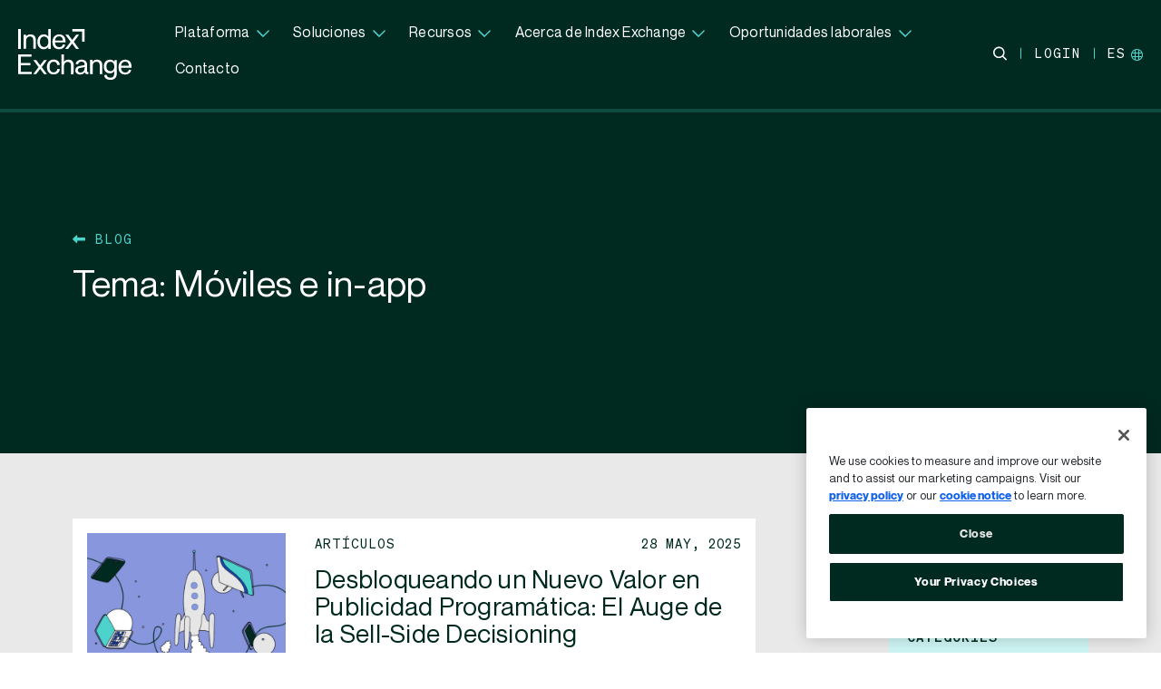

--- FILE ---
content_type: text/html; charset=UTF-8
request_url: https://www.indexexchange.com/es/tag/moviles-e-in-app/
body_size: 17213
content:
<!DOCTYPE html>
<html lang="es-ES">
<head>
	<meta charset="UTF-8">
	<meta name="viewport" content="width=device-width, initial-scale=1, shrink-to-fit=no">
	<link rel="profile" href="http://gmpg.org/xfn/11">
	<meta name='robots' content='index, follow, max-image-preview:large, max-snippet:-1, max-video-preview:-1' />
	<style>img:is([sizes="auto" i], [sizes^="auto," i]) { contain-intrinsic-size: 3000px 1500px }</style>
	<link rel="alternate" hreflang="es-es" href="https://www.indexexchange.com/es/blog/" />

	<!-- This site is optimized with the Yoast SEO Premium plugin v26.7 (Yoast SEO v26.8) - https://yoast.com/product/yoast-seo-premium-wordpress/ -->
	<title>Móviles e in-app Archives - Index Exchange</title>
	<link rel="canonical" href="https://www.indexexchange.com/es/blog/" />
	<meta property="og:locale" content="es_ES" />
	<meta property="og:type" content="article" />
	<meta property="og:title" content="Móviles e in-app Archives - Index Exchange" />
	<meta property="og:url" content="https://www.indexexchange.com/es/blog/" />
	<meta property="og:site_name" content="Index Exchange" />
	<meta name="twitter:card" content="summary_large_image" />
	<meta name="twitter:site" content="@IndexExchange" />
	<script type="application/ld+json" class="yoast-schema-graph">{"@context":"https://schema.org","@graph":[{"@type":"CollectionPage","@id":"https://www.indexexchange.com/es/blog/","url":"https://www.indexexchange.com/es/blog/","name":"Móviles e in-app Archives - Index Exchange","isPartOf":{"@id":"https://www.indexexchange.com/es/#website"},"primaryImageOfPage":{"@id":"https://www.indexexchange.com/es/blog/#primaryimage"},"image":{"@id":"https://www.indexexchange.com/es/blog/#primaryimage"},"thumbnailUrl":"https://s46182.pcdn.co/wp-content/uploads/2025/05/MC-12621-0525-the-rise-of-sell-side-decisioning-d1-v3.jpg","breadcrumb":{"@id":"https://www.indexexchange.com/es/blog/#breadcrumb"},"inLanguage":"es-ES"},{"@type":"ImageObject","inLanguage":"es-ES","@id":"https://www.indexexchange.com/es/blog/#primaryimage","url":"https://s46182.pcdn.co/wp-content/uploads/2025/05/MC-12621-0525-the-rise-of-sell-side-decisioning-d1-v3.jpg","contentUrl":"https://s46182.pcdn.co/wp-content/uploads/2025/05/MC-12621-0525-the-rise-of-sell-side-decisioning-d1-v3.jpg","width":1980,"height":1080,"caption":"Illustration of a rocket ship taking off, surrounded by laptops and mobile phones."},{"@type":"BreadcrumbList","@id":"https://www.indexexchange.com/es/blog/#breadcrumb","itemListElement":[{"@type":"ListItem","position":1,"name":"Home","item":"https://www.indexexchange.com/es/"},{"@type":"ListItem","position":2,"name":"Móviles e in-app"}]},{"@type":"WebSite","@id":"https://www.indexexchange.com/es/#website","url":"https://www.indexexchange.com/es/","name":"Index Exchange","description":"A global advertising marketplace where premium digital media companies sell their ad impressions with accountability and in real time.","publisher":{"@id":"https://www.indexexchange.com/es/#organization"},"potentialAction":[{"@type":"SearchAction","target":{"@type":"EntryPoint","urlTemplate":"https://www.indexexchange.com/es/?s={search_term_string}"},"query-input":{"@type":"PropertyValueSpecification","valueRequired":true,"valueName":"search_term_string"}}],"inLanguage":"es-ES"},{"@type":"Organization","@id":"https://www.indexexchange.com/es/#organization","name":"Index Exchange","url":"https://www.indexexchange.com/es/","logo":{"@type":"ImageObject","inLanguage":"es-ES","@id":"https://www.indexexchange.com/es/#/schema/logo/image/","url":"","contentUrl":"","caption":"Index Exchange"},"image":{"@id":"https://www.indexexchange.com/es/#/schema/logo/image/"},"sameAs":["https://www.facebook.com/indexexchange","https://x.com/IndexExchange","https://www.instagram.com/indexexchange/","https://www.linkedin.com/company/index-platform/"]}]}</script>
	<!-- / Yoast SEO Premium plugin. -->


<link rel='dns-prefetch' href='//kit.fontawesome.com' />
<link rel='dns-prefetch' href='//player.vimeo.com' />
<style id='classic-theme-styles-inline-css' type='text/css'>
/*! This file is auto-generated */
.wp-block-button__link{color:#fff;background-color:#32373c;border-radius:9999px;box-shadow:none;text-decoration:none;padding:calc(.667em + 2px) calc(1.333em + 2px);font-size:1.125em}.wp-block-file__button{background:#32373c;color:#fff;text-decoration:none}
</style>
<style id='co-authors-plus-coauthors-style-inline-css' type='text/css'>
.wp-block-co-authors-plus-coauthors.is-layout-flow [class*=wp-block-co-authors-plus]{display:inline}

</style>
<style id='co-authors-plus-avatar-style-inline-css' type='text/css'>
.wp-block-co-authors-plus-avatar :where(img){height:auto;max-width:100%;vertical-align:bottom}.wp-block-co-authors-plus-coauthors.is-layout-flow .wp-block-co-authors-plus-avatar :where(img){vertical-align:middle}.wp-block-co-authors-plus-avatar:is(.alignleft,.alignright){display:table}.wp-block-co-authors-plus-avatar.aligncenter{display:table;margin-inline:auto}

</style>
<style id='co-authors-plus-image-style-inline-css' type='text/css'>
.wp-block-co-authors-plus-image{margin-bottom:0}.wp-block-co-authors-plus-image :where(img){height:auto;max-width:100%;vertical-align:bottom}.wp-block-co-authors-plus-coauthors.is-layout-flow .wp-block-co-authors-plus-image :where(img){vertical-align:middle}.wp-block-co-authors-plus-image:is(.alignfull,.alignwide) :where(img){width:100%}.wp-block-co-authors-plus-image:is(.alignleft,.alignright){display:table}.wp-block-co-authors-plus-image.aligncenter{display:table;margin-inline:auto}

</style>
<style id='safe-svg-svg-icon-style-inline-css' type='text/css'>
.safe-svg-cover{text-align:center}.safe-svg-cover .safe-svg-inside{display:inline-block;max-width:100%}.safe-svg-cover svg{fill:currentColor;height:100%;max-height:100%;max-width:100%;width:100%}

</style>
<style id='global-styles-inline-css' type='text/css'>
:root{--wp--preset--aspect-ratio--square: 1;--wp--preset--aspect-ratio--4-3: 4/3;--wp--preset--aspect-ratio--3-4: 3/4;--wp--preset--aspect-ratio--3-2: 3/2;--wp--preset--aspect-ratio--2-3: 2/3;--wp--preset--aspect-ratio--16-9: 16/9;--wp--preset--aspect-ratio--9-16: 9/16;--wp--preset--color--black: #000000;--wp--preset--color--cyan-bluish-gray: #abb8c3;--wp--preset--color--white: #ffffff;--wp--preset--color--pale-pink: #f78da7;--wp--preset--color--vivid-red: #cf2e2e;--wp--preset--color--luminous-vivid-orange: #ff6900;--wp--preset--color--luminous-vivid-amber: #fcb900;--wp--preset--color--light-green-cyan: #7bdcb5;--wp--preset--color--vivid-green-cyan: #00d084;--wp--preset--color--pale-cyan-blue: #8ed1fc;--wp--preset--color--vivid-cyan-blue: #0693e3;--wp--preset--color--vivid-purple: #9b51e0;--wp--preset--gradient--vivid-cyan-blue-to-vivid-purple: linear-gradient(135deg,rgba(6,147,227,1) 0%,rgb(155,81,224) 100%);--wp--preset--gradient--light-green-cyan-to-vivid-green-cyan: linear-gradient(135deg,rgb(122,220,180) 0%,rgb(0,208,130) 100%);--wp--preset--gradient--luminous-vivid-amber-to-luminous-vivid-orange: linear-gradient(135deg,rgba(252,185,0,1) 0%,rgba(255,105,0,1) 100%);--wp--preset--gradient--luminous-vivid-orange-to-vivid-red: linear-gradient(135deg,rgba(255,105,0,1) 0%,rgb(207,46,46) 100%);--wp--preset--gradient--very-light-gray-to-cyan-bluish-gray: linear-gradient(135deg,rgb(238,238,238) 0%,rgb(169,184,195) 100%);--wp--preset--gradient--cool-to-warm-spectrum: linear-gradient(135deg,rgb(74,234,220) 0%,rgb(151,120,209) 20%,rgb(207,42,186) 40%,rgb(238,44,130) 60%,rgb(251,105,98) 80%,rgb(254,248,76) 100%);--wp--preset--gradient--blush-light-purple: linear-gradient(135deg,rgb(255,206,236) 0%,rgb(152,150,240) 100%);--wp--preset--gradient--blush-bordeaux: linear-gradient(135deg,rgb(254,205,165) 0%,rgb(254,45,45) 50%,rgb(107,0,62) 100%);--wp--preset--gradient--luminous-dusk: linear-gradient(135deg,rgb(255,203,112) 0%,rgb(199,81,192) 50%,rgb(65,88,208) 100%);--wp--preset--gradient--pale-ocean: linear-gradient(135deg,rgb(255,245,203) 0%,rgb(182,227,212) 50%,rgb(51,167,181) 100%);--wp--preset--gradient--electric-grass: linear-gradient(135deg,rgb(202,248,128) 0%,rgb(113,206,126) 100%);--wp--preset--gradient--midnight: linear-gradient(135deg,rgb(2,3,129) 0%,rgb(40,116,252) 100%);--wp--preset--font-size--small: 13px;--wp--preset--font-size--medium: 20px;--wp--preset--font-size--large: 36px;--wp--preset--font-size--x-large: 42px;--wp--preset--spacing--20: 0.44rem;--wp--preset--spacing--30: 0.67rem;--wp--preset--spacing--40: 1rem;--wp--preset--spacing--50: 1.5rem;--wp--preset--spacing--60: 2.25rem;--wp--preset--spacing--70: 3.38rem;--wp--preset--spacing--80: 5.06rem;--wp--preset--shadow--natural: 6px 6px 9px rgba(0, 0, 0, 0.2);--wp--preset--shadow--deep: 12px 12px 50px rgba(0, 0, 0, 0.4);--wp--preset--shadow--sharp: 6px 6px 0px rgba(0, 0, 0, 0.2);--wp--preset--shadow--outlined: 6px 6px 0px -3px rgba(255, 255, 255, 1), 6px 6px rgba(0, 0, 0, 1);--wp--preset--shadow--crisp: 6px 6px 0px rgba(0, 0, 0, 1);}:where(.is-layout-flex){gap: 0.5em;}:where(.is-layout-grid){gap: 0.5em;}body .is-layout-flex{display: flex;}.is-layout-flex{flex-wrap: wrap;align-items: center;}.is-layout-flex > :is(*, div){margin: 0;}body .is-layout-grid{display: grid;}.is-layout-grid > :is(*, div){margin: 0;}:where(.wp-block-columns.is-layout-flex){gap: 2em;}:where(.wp-block-columns.is-layout-grid){gap: 2em;}:where(.wp-block-post-template.is-layout-flex){gap: 1.25em;}:where(.wp-block-post-template.is-layout-grid){gap: 1.25em;}.has-black-color{color: var(--wp--preset--color--black) !important;}.has-cyan-bluish-gray-color{color: var(--wp--preset--color--cyan-bluish-gray) !important;}.has-white-color{color: var(--wp--preset--color--white) !important;}.has-pale-pink-color{color: var(--wp--preset--color--pale-pink) !important;}.has-vivid-red-color{color: var(--wp--preset--color--vivid-red) !important;}.has-luminous-vivid-orange-color{color: var(--wp--preset--color--luminous-vivid-orange) !important;}.has-luminous-vivid-amber-color{color: var(--wp--preset--color--luminous-vivid-amber) !important;}.has-light-green-cyan-color{color: var(--wp--preset--color--light-green-cyan) !important;}.has-vivid-green-cyan-color{color: var(--wp--preset--color--vivid-green-cyan) !important;}.has-pale-cyan-blue-color{color: var(--wp--preset--color--pale-cyan-blue) !important;}.has-vivid-cyan-blue-color{color: var(--wp--preset--color--vivid-cyan-blue) !important;}.has-vivid-purple-color{color: var(--wp--preset--color--vivid-purple) !important;}.has-black-background-color{background-color: var(--wp--preset--color--black) !important;}.has-cyan-bluish-gray-background-color{background-color: var(--wp--preset--color--cyan-bluish-gray) !important;}.has-white-background-color{background-color: var(--wp--preset--color--white) !important;}.has-pale-pink-background-color{background-color: var(--wp--preset--color--pale-pink) !important;}.has-vivid-red-background-color{background-color: var(--wp--preset--color--vivid-red) !important;}.has-luminous-vivid-orange-background-color{background-color: var(--wp--preset--color--luminous-vivid-orange) !important;}.has-luminous-vivid-amber-background-color{background-color: var(--wp--preset--color--luminous-vivid-amber) !important;}.has-light-green-cyan-background-color{background-color: var(--wp--preset--color--light-green-cyan) !important;}.has-vivid-green-cyan-background-color{background-color: var(--wp--preset--color--vivid-green-cyan) !important;}.has-pale-cyan-blue-background-color{background-color: var(--wp--preset--color--pale-cyan-blue) !important;}.has-vivid-cyan-blue-background-color{background-color: var(--wp--preset--color--vivid-cyan-blue) !important;}.has-vivid-purple-background-color{background-color: var(--wp--preset--color--vivid-purple) !important;}.has-black-border-color{border-color: var(--wp--preset--color--black) !important;}.has-cyan-bluish-gray-border-color{border-color: var(--wp--preset--color--cyan-bluish-gray) !important;}.has-white-border-color{border-color: var(--wp--preset--color--white) !important;}.has-pale-pink-border-color{border-color: var(--wp--preset--color--pale-pink) !important;}.has-vivid-red-border-color{border-color: var(--wp--preset--color--vivid-red) !important;}.has-luminous-vivid-orange-border-color{border-color: var(--wp--preset--color--luminous-vivid-orange) !important;}.has-luminous-vivid-amber-border-color{border-color: var(--wp--preset--color--luminous-vivid-amber) !important;}.has-light-green-cyan-border-color{border-color: var(--wp--preset--color--light-green-cyan) !important;}.has-vivid-green-cyan-border-color{border-color: var(--wp--preset--color--vivid-green-cyan) !important;}.has-pale-cyan-blue-border-color{border-color: var(--wp--preset--color--pale-cyan-blue) !important;}.has-vivid-cyan-blue-border-color{border-color: var(--wp--preset--color--vivid-cyan-blue) !important;}.has-vivid-purple-border-color{border-color: var(--wp--preset--color--vivid-purple) !important;}.has-vivid-cyan-blue-to-vivid-purple-gradient-background{background: var(--wp--preset--gradient--vivid-cyan-blue-to-vivid-purple) !important;}.has-light-green-cyan-to-vivid-green-cyan-gradient-background{background: var(--wp--preset--gradient--light-green-cyan-to-vivid-green-cyan) !important;}.has-luminous-vivid-amber-to-luminous-vivid-orange-gradient-background{background: var(--wp--preset--gradient--luminous-vivid-amber-to-luminous-vivid-orange) !important;}.has-luminous-vivid-orange-to-vivid-red-gradient-background{background: var(--wp--preset--gradient--luminous-vivid-orange-to-vivid-red) !important;}.has-very-light-gray-to-cyan-bluish-gray-gradient-background{background: var(--wp--preset--gradient--very-light-gray-to-cyan-bluish-gray) !important;}.has-cool-to-warm-spectrum-gradient-background{background: var(--wp--preset--gradient--cool-to-warm-spectrum) !important;}.has-blush-light-purple-gradient-background{background: var(--wp--preset--gradient--blush-light-purple) !important;}.has-blush-bordeaux-gradient-background{background: var(--wp--preset--gradient--blush-bordeaux) !important;}.has-luminous-dusk-gradient-background{background: var(--wp--preset--gradient--luminous-dusk) !important;}.has-pale-ocean-gradient-background{background: var(--wp--preset--gradient--pale-ocean) !important;}.has-electric-grass-gradient-background{background: var(--wp--preset--gradient--electric-grass) !important;}.has-midnight-gradient-background{background: var(--wp--preset--gradient--midnight) !important;}.has-small-font-size{font-size: var(--wp--preset--font-size--small) !important;}.has-medium-font-size{font-size: var(--wp--preset--font-size--medium) !important;}.has-large-font-size{font-size: var(--wp--preset--font-size--large) !important;}.has-x-large-font-size{font-size: var(--wp--preset--font-size--x-large) !important;}
:where(.wp-block-post-template.is-layout-flex){gap: 1.25em;}:where(.wp-block-post-template.is-layout-grid){gap: 1.25em;}
:where(.wp-block-columns.is-layout-flex){gap: 2em;}:where(.wp-block-columns.is-layout-grid){gap: 2em;}
:root :where(.wp-block-pullquote){font-size: 1.5em;line-height: 1.6;}
</style>
<link rel='stylesheet' id='wpml-menu-item-0-css' href='https://s46182.pcdn.co/wp-content/plugins/sitepress-multilingual-cms/templates/language-switchers/menu-item/style.min.css?ver=1' type='text/css' media='all' />
<link rel='stylesheet' id='megamenu-css' href='https://s46182.pcdn.co/wp-content/uploads/maxmegamenu/style_es.css?ver=f069db' type='text/css' media='all' />
<link rel='stylesheet' id='dashicons-css' href='https://s46182.pcdn.co/wp-includes/css/dashicons.min.css?ver=6.8.3' type='text/css' media='all' />
<link rel='stylesheet' id='megamenu-genericons-css' href='https://s46182.pcdn.co/wp-content/plugins/megamenu-pro/icons/genericons/genericons/genericons.css?ver=2.4' type='text/css' media='all' />
<link rel='stylesheet' id='megamenu-fontawesome6-css' href='https://s46182.pcdn.co/wp-content/plugins/megamenu-pro/icons/fontawesome6/css/all.min.css?ver=2.4' type='text/css' media='all' />
<link rel='stylesheet' id='main-css-css' href='https://s46182.pcdn.co/wp-content/themes/index-exchange/dist/css/main.min.css?ver=1768485964' type='text/css' media='' />
<script type="text/javascript" id="wpml-cookie-js-extra">
/* <![CDATA[ */
var wpml_cookies = {"wp-wpml_current_language":{"value":"es","expires":1,"path":"\/"}};
var wpml_cookies = {"wp-wpml_current_language":{"value":"es","expires":1,"path":"\/"}};
/* ]]> */
</script>
<script type="text/javascript" src="https://s46182.pcdn.co/wp-content/plugins/sitepress-multilingual-cms/res/js/cookies/language-cookie.js?ver=486900" id="wpml-cookie-js" defer="defer" data-wp-strategy="defer"></script>
<script type="text/javascript" src="https://kit.fontawesome.com/d4a1a6fc54.js?ver=6.8.3" id="font_awesome-js"></script>
<script type="text/javascript" src="https://player.vimeo.com/api/player.js?ver=6.8.3" id="vimeojs-js"></script>
<meta name="generator" content="WPML ver:4.8.6 stt:1,70,69,4,3,27,68,2;" />
<!-- Google Tag Manager -->
			<script>(function(w,d,s,l,i){w[l]=w[l]||[];w[l].push({'gtm.start':
			new Date().getTime(),event:'gtm.js'});var f=d.getElementsByTagName(s)[0],
			j=d.createElement(s),dl=l!='dataLayer'?'&l='+l:'';j.async=true;j.src=
			'https://www.googletagmanager.com/gtm.js?id='+i+dl;f.parentNode.insertBefore(j,f);
			})(window,document,'script','dataLayer','GTM-WLWC2V8W');</script>
			<!-- End Google Tag Manager --><script>
window.dataLayer = window.dataLayer || [];
window.dataLayer.push({
    'attributes': {"pageType":"archive","pageTag":"M\u00f3viles e in-app","pageTagSlug":"moviles-e-in-app"}
});
</script>
<link rel="icon" href="https://s46182.pcdn.co/wp-content/uploads/2024/09/cropped-favicon-1-32x32.png" sizes="32x32" />
<link rel="icon" href="https://s46182.pcdn.co/wp-content/uploads/2024/09/cropped-favicon-1-192x192.png" sizes="192x192" />
<link rel="apple-touch-icon" href="https://s46182.pcdn.co/wp-content/uploads/2024/09/cropped-favicon-1-180x180.png" />
<meta name="msapplication-TileImage" content="https://s46182.pcdn.co/wp-content/uploads/2024/09/cropped-favicon-1-270x270.png" />
<style type="text/css">/** Mega Menu CSS: fs **/</style>
</head>

<body class="archive tag tag-moviles-e-in-app tag-1704 wp-theme-index-exchange mega-menu-main-menu hfeed no-sidebar">
<!-- Google Tag Manager (noscript) -->
			<noscript><iframe src="https://www.googletagmanager.com/ns.html?id=GTM-WLWC2V8W"
			height="0" width="0" style="display:none;visibility:hidden"></iframe></noscript>
			<!-- End Google Tag Manager (noscript) -->

<div id="page" class="site">
	<header
		id="masthead"
		class="
			site-header container-fluid headsticky
													transparent dark
					"
	>
		<div class="row">
			<nav id="site-navigation" class="col main-navigation navbar navbar-expand-md">
				<a href="https://www.indexexchange.com/es/" rel="home" class="navbar-brand custom-logo">
					<span class="hidden-text">Index Exchange Home page</span>
					<svg version="1.1" id="desktop-logo" xmlns="http://www.w3.org/2000/svg" xmlns:xlink="http://www.w3.org/1999/xlink" x="0px" y="0px"
    viewBox="0 0 126 56" xml:space="preserve">
    <path class="st0" d="M32.1,49.8h-3.3L24.5,44L20,49.8h-3.2l5.9-7.8h0l-5.9-7.8h3.3l4.3,5.8l4.4-5.8H32L26.2,42h0L32.1,49.8z
        M15.2,49.8v-2.6H3v-7.3h10.6v-2.5H3v-6.9h11.8v-2.6H0v21.9L15.2,49.8L15.2,49.8z M39.4,47.8c-2.9,0-4.5-2.2-4.5-5.8
        c0-3.7,1.6-5.9,4.5-5.9c2.4,0,3.8,1.2,4.1,3.7l2.9-0.3c-0.5-3.7-3-5.8-7-5.8c-2.3,0-4.1,0.8-5.4,2.3c-1.4,1.5-2,3.5-2,6
        c0,2.5,0.7,4.5,2,5.9c1.3,1.5,3.2,2.2,5.5,2.2c3.8,0,6.5-2.3,6.9-5.8l-2.7-0.3C43.2,46.5,41.7,47.8,39.4,47.8z M61.7,39.7
        c0-3.6-2.2-5.9-5.9-5.9c-2.1,0-3.8,0.8-4.9,2.3V28h-2.8v21.9h2.8v-8.6c0-3.3,1.5-5,4.2-5c2.4,0,3.7,1.4,3.7,4v9.6h2.8L61.7,39.7
        L61.7,39.7z M77.8,47.5c-0.9,0-1.2-0.3-1.2-1.2v-7c0-3.3-2.3-5.5-6.1-5.5c-3.6,0-6.1,2-6.6,4.8l2.7,0.3c0.5-2,1.7-2.9,3.9-2.9
        c2.2,0,3.4,1.2,3.4,2.9c0,0.7-0.3,1-1,1.1l-4.6,0.8c-3.1,0.5-4.8,2.2-4.8,4.8c0,2.7,2.2,4.6,5.5,4.6c2.1,0,3.9-0.9,5-2.6
        c0.2,1.4,1.4,2.2,3,2.2h1.2v-2.3H77.8z M73.9,42.9c0,3-1.9,5.1-4.6,5.1c-1.9,0-3-0.9-3-2.5c0-1.4,0.9-2.3,2.6-2.6l5.1-0.9h0V42.9z
        M93.5,39.7c0-3.6-2.2-5.9-5.9-5.9c-2.1,0-3.9,0.8-4.9,2.3v-2H80v15.6h2.8v-8.6c0-3.3,1.5-5,4.2-5c2.4,0,3.7,1.4,3.7,4v9.6h2.8V39.7
        z M107,34.2v1.9c-1.1-1.5-2.8-2.3-4.9-2.3c-2.1,0-3.7,0.7-5,2.1c-1.2,1.4-1.9,3.2-1.9,5.5c0,2.3,0.6,4.1,1.8,5.5c1.2,1.3,2.9,2,5,2
        c2,0,3.7-0.8,4.8-2.4V49c0,3.1-1.5,4.7-4.2,4.7c-2.5,0-3.9-1-4.3-3.2l-2.8,0.3c0.3,3.3,2.9,5.3,7.1,5.3c4.5,0,7-2.6,7-6.9V34.2H107z
        M102.6,46.5c-2.8,0-4.5-1.9-4.5-5.2s1.6-5.2,4.5-5.2c1.3,0,2.3,0.5,3.1,1.5c0.8,1,1.2,2.2,1.2,3.7C107,44.5,105.3,46.5,102.6,46.5z
        M126,41.3c0-4.6-2.6-7.5-6.9-7.5c-2.3,0-4.2,0.8-5.5,2.3c-1.4,1.5-2.1,3.5-2.1,5.9c0,5.3,2.7,8.2,7.6,8.2c3.4,0,6-1.9,6.6-4.9
        l-2.6-0.5c-0.5,2.1-1.8,3.2-4,3.2c-3,0-4.6-1.8-4.8-5.3H126V41.3z M114.4,40.6c0.3-3,2-4.6,4.6-4.6c2.6,0,3.9,1.5,4.1,4.6H114.4z
        M3,21.9V0H0v21.9H3z M19.6,11.8c0-3.6-2.2-5.9-5.9-5.9c-2.1,0-3.9,0.8-4.9,2.3v-2H6.1v15.6h2.8v-8.6c0-3.3,1.5-5,4.2-5
        c2.4,0,3.7,1.4,3.7,4v9.6h2.8V11.8z M33.5,0v8.4c-1.2-1.7-2.9-2.5-5.1-2.5c-2.1,0-3.8,0.8-5.1,2.3s-1.9,3.5-1.9,6
        c0,2.4,0.6,4.4,1.9,5.9c1.3,1.5,3,2.2,5.1,2.2c2.2,0,3.9-0.9,5.2-2.7v2.3h2.7V0H33.5z M28.8,19.9c-2.8,0-4.6-2.3-4.6-5.8
        s1.8-5.8,4.6-5.8c2.9,0,4.8,2.3,4.8,5.8C33.6,17.6,31.7,19.9,28.8,19.9z M52.6,13.4c0-4.6-2.6-7.5-6.9-7.5c-2.3,0-4.2,0.8-5.5,2.3
        c-1.4,1.5-2.1,3.5-2.1,5.9c0,5.3,2.7,8.2,7.6,8.2c3.4,0,6-1.9,6.6-4.9l-2.6-0.5C49.3,19,48,20,45.7,20c-3,0-4.6-1.8-4.8-5.3h11.7
        V13.4z M41,12.7c0.3-3,2-4.6,4.6-4.6c2.6,0,3.9,1.5,4.1,4.6H41z M61.9,14.1l5.8-7.8h-3.2l-4.4,5.8l-4.3-5.8h-3.3l5.8,7.8l-5.9,7.8
        h3.2l4.4-5.9l4.3,5.9h3.3L61.9,14.1z M60.2,0v2.8h10.9v11.3h2.8V0H60.2z"/>
</svg>					<svg version="1.1" id="mobile-logo" xmlns="http://www.w3.org/2000/svg" xmlns:xlink="http://www.w3.org/1999/xlink" x="0px" y="0px"
    viewBox="0 0 38 39" style="enable-background:new 0 0 38 39;" xml:space="preserve">
    <path class="st0" d="M32.5,25.2h5.2c0-0.5,0-6.7,0-12.8c0-6,0-11.9,0-12.4c-1.1,0-23.5,0-24.1,0c0,0.9,0,4.6,0,5.3h19V25.2z
    M2.4,35.8C1.6,36.8,0.8,37.9,0,39h6l7.6-10.2c2,2.8,4,5.5,6,8.2c0.5,0.7,1,1.3,1.4,2h6.2L16.9,25.1c2.5-3.5,5-6.9,7.5-10.3
    c0.9-1.2,1.7-2.4,2.6-3.6c0.1-0.1,0.1-0.2,0.1-0.2c-0.1,0-0.1,0-0.1,0c0,0,0,0,0,0h-5.8l-7.6,10.2L6.2,11.1c-0.8,0-2.5,0-3.9,0
    c-1.1,0-2,0-2.3,0L10.4,25C7.7,28.6,5.1,32.2,2.4,35.8z"/>
</svg>				</a>
				<div class="navbar-main d-none d-lg-flex" id="main-menu">
					<div class="mob-nav">
						<div id="mega-menu-wrap-main-menu" class="mega-menu-wrap"><div class="mega-menu-toggle"><div class="mega-toggle-blocks-left"></div><div class="mega-toggle-blocks-center"></div><div class="mega-toggle-blocks-right"><div class='mega-toggle-block mega-menu-toggle-animated-block mega-toggle-block-0' id='mega-toggle-block-0'><button aria-label="Toggle Menu" class="mega-toggle-animated mega-toggle-animated-slider" type="button" aria-expanded="false">
                  <span class="mega-toggle-animated-box">
                    <span class="mega-toggle-animated-inner"></span>
                  </span>
                </button></div></div></div><ul id="mega-menu-main-menu" class="mega-menu max-mega-menu mega-menu-horizontal mega-no-js" data-event="hover_intent" data-effect="fade_up" data-effect-speed="200" data-effect-mobile="slide_right" data-effect-speed-mobile="200" data-mobile-force-width="false" data-second-click="go" data-document-click="collapse" data-vertical-behaviour="standard" data-breakpoint="991" data-unbind="true" data-mobile-state="collapse_all" data-mobile-direction="vertical" data-hover-intent-timeout="300" data-hover-intent-interval="100" data-overlay-desktop="false" data-overlay-mobile="false"><li class="mega-menu-item mega-menu-item-type-post_type mega-menu-item-object-page mega-menu-item-has-children mega-menu-megamenu mega-menu-grid mega-align-bottom-left mega-menu-grid mega-menu-item-7010788" id="mega-menu-item-7010788"><a class="mega-menu-link" href="https://www.indexexchange.com/es/platform/" aria-expanded="false" tabindex="0">Plataforma<span class="mega-indicator" aria-hidden="true"></span></a>
<ul class="mega-sub-menu" role='presentation'>
<li class="mega-menu-row" id="mega-menu-7010788-0">
	<ul class="mega-sub-menu" style='--columns:9' role='presentation'>
<li class="mega-menu-column mega-menu-columns-3-of-9" style="--columns:9; --span:3" id="mega-menu-7010788-0-0">
		<ul class="mega-sub-menu">
<li class="mega-menu-item mega-menu-item-type-widget widget_text mega-menu-item-text-60" id="mega-menu-item-text-60"><h4 class="mega-block-title">Normas del ad exchange</h4>			<div class="textwidget"></div>
		</li><li class="mega-menu-item mega-menu-item-type-post_type mega-menu-item-object-product mega-menu-item-7010804" id="mega-menu-item-7010804"><a class="mega-menu-link" href="https://www.indexexchange.com/es/platform/calidad-del-exchange/">Calidad del Ad Exchange</a></li><li class="mega-menu-item mega-menu-item-type-post_type mega-menu-item-object-product mega-menu-item-7010805" id="mega-menu-item-7010805"><a class="mega-menu-link" href="https://www.indexexchange.com/es/platform/eficiencia-del-exchange/">Eficiencia del Ad Exchange</a></li><li class="mega-menu-item mega-menu-item-type-post_type mega-menu-item-object-product mega-menu-item-9017357" id="mega-menu-item-9017357"><a class="mega-menu-link" href="https://www.indexexchange.com/es/platform/exchange-transparency-es/">Transparencia del Ad Exchange</a></li>		</ul>
</li><li class="mega-menu-column mega-menu-columns-3-of-9" style="--columns:9; --span:3" id="mega-menu-7010788-0-1">
		<ul class="mega-sub-menu">
<li class="mega-menu-item mega-menu-item-type-widget widget_text mega-menu-item-text-61" id="mega-menu-item-text-61"><h4 class="mega-block-title">Productos</h4>			<div class="textwidget"></div>
		</li><li class="mega-menu-item mega-menu-item-type-post_type mega-menu-item-object-product mega-menu-item-7010808" id="mega-menu-item-7010808"><a class="mega-menu-link" href="https://www.indexexchange.com/es/platform/portafolio-direccionabilidad/">Soluciones de direccionabilidad</a></li><li class="mega-menu-item mega-menu-item-type-post_type mega-menu-item-object-product mega-menu-item-7010803" id="mega-menu-item-7010803"><a class="mega-menu-link" href="https://www.indexexchange.com/es/platform/canales-y-formatos/">Canales y formatos</a></li><li class="mega-menu-item mega-menu-item-type-post_type mega-menu-item-object-product mega-menu-item-7010809" id="mega-menu-item-7010809"><a class="mega-menu-link" href="https://www.indexexchange.com/es/platform/datos-y-analisis/">Datos y analísis</a></li><li class="mega-menu-item mega-menu-item-type-post_type mega-menu-item-object-product mega-menu-item-9017358" id="mega-menu-item-9017358"><a class="mega-menu-link" href="https://www.indexexchange.com/es/platform/deals-es/">Deals</a></li><li class="mega-menu-item mega-menu-item-type-post_type mega-menu-item-object-product mega-menu-item-7010817" id="mega-menu-item-7010817"><a class="mega-menu-link" href="https://www.indexexchange.com/es/platform/index-marketplaces/">Index Marketplaces</a></li>		</ul>
</li><li class="mega-menu-column mega-menu-columns-3-of-9 mega-hide-on-mobile" style="--columns:9; --span:3" id="mega-menu-7010788-0-2">
		<ul class="mega-sub-menu">
<li class="mega-menu-item mega-menu-item-type-widget wds-megamenu-post-select-widget mega-menu-item-wds_megamenu_post_select_widget-26" id="mega-menu-item-wds_megamenu_post_select_widget-26">
			<div class="wds-megamenu-post-select-widget">
				<a class="wds-megamenu-post-select-widget__link" href="https://www.indexexchange.com/es/platform/canales-y-formatos/streaming-tv/">
											<img width="373" height="210" src="https://s46182.pcdn.co/wp-content/uploads/2025/02/nav-streaming-tv-header-small-v2.png" class="attachment-thumbnail size-thumbnail" alt="Streaming TV illustration" decoding="async" fetchpriority="high" srcset="https://s46182.pcdn.co/wp-content/uploads/2025/02/nav-streaming-tv-header-small-v2.png 373w, https://s46182.pcdn.co/wp-content/uploads/2025/02/nav-streaming-tv-header-small-v2-350x197.png 350w, https://s46182.pcdn.co/wp-content/uploads/2025/02/nav-streaming-tv-header-small-v2-135x76.png 135w, https://s46182.pcdn.co/wp-content/uploads/2025/02/nav-streaming-tv-header-small-v2-172x97.png 172w, https://s46182.pcdn.co/wp-content/uploads/2025/02/nav-streaming-tv-header-small-v2-92x52.png 92w" sizes="(max-width: 373px) 100vw, 373px" />										<div class="wds-megamenu-post-select-widget__content">
						<h3 class="wds-megamenu-post-select-widget__title">
							Streaming TV							<span class="ml-1"><svg width="15" height="13" viewBox="0 0 15 13" fill="none" xmlns="http://www.w3.org/2000/svg">
<path d="M8.40087 11.4375L12.1997 7.30415H0V5.74859H12.1997L8.40087 1.61526L9.57308 0.526367L15 6.52637L9.57308 12.5264L8.40087 11.4375Z" fill="currentColor"/>
</svg>
</span>
						</h3>
													<p class="wds-megamenu-post-select-widget__excerpt">Llega a nuevas audiencias y consigue un mayor ROI con la streaming TV.</p>
											</div>
				</a>
			</div>

		</li>		</ul>
</li>	</ul>
</li></ul>
</li><li class="mega-menu-item mega-menu-item-type-post_type mega-menu-item-object-page mega-menu-item-has-children mega-menu-megamenu mega-menu-grid mega-align-bottom-left mega-menu-grid mega-menu-item-7010790" id="mega-menu-item-7010790"><a class="mega-menu-link" href="https://www.indexexchange.com/es/soluciones/" aria-expanded="false" tabindex="0">Soluciones<span class="mega-indicator" aria-hidden="true"></span></a>
<ul class="mega-sub-menu" role='presentation'>
<li class="mega-menu-row" id="mega-menu-7010790-0">
	<ul class="mega-sub-menu" style='--columns:12' role='presentation'>
<li class="mega-menu-column mega-menu-columns-3-of-12" style="--columns:12; --span:3" id="mega-menu-7010790-0-0">
		<ul class="mega-sub-menu">
<li class="mega-menu-item mega-menu-item-type-widget widget_text mega-menu-item-text-62" id="mega-menu-item-text-62"><h4 class="mega-block-title">Para propietarios de medios</h4>			<div class="textwidget"></div>
		</li><li class="mega-menu-item mega-menu-item-type-post_type mega-menu-item-object-solution mega-menu-item-7010798" id="mega-menu-item-7010798"><a class="mega-menu-link" href="https://www.indexexchange.com/es/solution/editores/">Para editores</a></li><li class="mega-menu-item mega-menu-item-type-post_type mega-menu-item-object-solution mega-menu-item-7010801" id="mega-menu-item-7010801"><a class="mega-menu-link" href="https://www.indexexchange.com/es/solution/editores-ctv/">Para Editores de la Streaming TV</a></li><li class="mega-menu-item mega-menu-item-type-post_type mega-menu-item-object-solution mega-menu-item-7010802" id="mega-menu-item-7010802"><a class="mega-menu-link" href="https://www.indexexchange.com/es/solution/desarrolladores-aplicaciones/">Para desarrolladores de aplicaciones</a></li>		</ul>
</li><li class="mega-menu-column mega-menu-columns-3-of-12" style="--columns:12; --span:3" id="mega-menu-7010790-0-1">
		<ul class="mega-sub-menu">
<li class="mega-menu-item mega-menu-item-type-widget widget_text mega-menu-item-text-63" id="mega-menu-item-text-63"><h4 class="mega-block-title">Para compradores de medios</h4>			<div class="textwidget"></div>
		</li><li class="mega-menu-item mega-menu-item-type-post_type mega-menu-item-object-solution mega-menu-item-7010799" id="mega-menu-item-7010799"><a class="mega-menu-link" href="https://www.indexexchange.com/es/solution/profesionales-del-marketing-y-agencias/">Para profesionales del marketing y agencias</a></li><li class="mega-menu-item mega-menu-item-type-post_type mega-menu-item-object-solution mega-menu-item-7010800" id="mega-menu-item-7010800"><a class="mega-menu-link" href="https://www.indexexchange.com/es/solution/dsp/">Para DSP</a></li>		</ul>
</li><li class="mega-menu-column mega-menu-columns-3-of-12" style="--columns:12; --span:3" id="mega-menu-7010790-0-2">
		<ul class="mega-sub-menu">
<li class="mega-menu-item mega-menu-item-type-widget widget_text mega-menu-item-text-64" id="mega-menu-item-text-64"><h4 class="mega-block-title">Partners</h4>			<div class="textwidget"></div>
		</li><li class="mega-menu-item mega-menu-item-type-post_type mega-menu-item-object-solution mega-menu-item-7010797" id="mega-menu-item-7010797"><a class="mega-menu-link" href="https://www.indexexchange.com/es/solution/socios-integraciones/">Partners e integraciones</a></li>		</ul>
</li><li class="mega-menu-column mega-menu-columns-3-of-12" style="--columns:12; --span:3" id="mega-menu-7010790-0-3">
		<ul class="mega-sub-menu">
<li class="mega-menu-item mega-menu-item-type-widget wds-megamenu-post-select-widget mega-menu-item-wds_megamenu_post_select_widget-27" id="mega-menu-item-wds_megamenu_post_select_widget-27">
			<div class="wds-megamenu-post-select-widget">
				<a class="wds-megamenu-post-select-widget__link" href="https://www.indexexchange.com/es/solution/socios-integraciones/">
											<img width="373" height="210" src="https://s46182.pcdn.co/wp-content/uploads/2025/01/nav-featured-partners-small.jpg" class="attachment-thumbnail size-thumbnail" alt="Featured partners and integrations" decoding="async" srcset="https://s46182.pcdn.co/wp-content/uploads/2025/01/nav-featured-partners-small.jpg 373w, https://s46182.pcdn.co/wp-content/uploads/2025/01/nav-featured-partners-small-350x197.jpg 350w, https://s46182.pcdn.co/wp-content/uploads/2025/01/nav-featured-partners-small-135x76.jpg 135w, https://s46182.pcdn.co/wp-content/uploads/2025/01/nav-featured-partners-small-172x97.jpg 172w, https://s46182.pcdn.co/wp-content/uploads/2025/01/nav-featured-partners-small-92x52.jpg 92w" sizes="(max-width: 373px) 100vw, 373px" />										<div class="wds-megamenu-post-select-widget__content">
						<h3 class="wds-megamenu-post-select-widget__title">
							Partners e integraciones							<span class="ml-1"><svg width="15" height="13" viewBox="0 0 15 13" fill="none" xmlns="http://www.w3.org/2000/svg">
<path d="M8.40087 11.4375L12.1997 7.30415H0V5.74859H12.1997L8.40087 1.61526L9.57308 0.526367L15 6.52637L9.57308 12.5264L8.40087 11.4375Z" fill="currentColor"/>
</svg>
</span>
						</h3>
													<p class="wds-megamenu-post-select-widget__excerpt">Colaboramos con partners de todo el sector para ofrecerte un servicio y una tecnología excepcionales.</p>
											</div>
				</a>
			</div>

		</li>		</ul>
</li>	</ul>
</li></ul>
</li><li class="mega-menu-item mega-menu-item-type-post_type mega-menu-item-object-page mega-menu-item-has-children mega-menu-megamenu mega-menu-grid mega-align-bottom-left mega-menu-grid mega-menu-item-7010815" id="mega-menu-item-7010815"><a class="mega-menu-link" href="https://www.indexexchange.com/es/recursos/" aria-expanded="false" tabindex="0">Recursos<span class="mega-indicator" aria-hidden="true"></span></a>
<ul class="mega-sub-menu" role='presentation'>
<li class="mega-menu-row" id="mega-menu-7010815-0">
	<ul class="mega-sub-menu" style='--columns:12' role='presentation'>
<li class="mega-menu-column mega-menu-columns-3-of-12" style="--columns:12; --span:3" id="mega-menu-7010815-0-0">
		<ul class="mega-sub-menu">
<li class="mega-menu-item mega-menu-item-type-widget widget_text mega-menu-item-text-65" id="mega-menu-item-text-65"><h4 class="mega-block-title">Más información</h4>			<div class="textwidget"></div>
		</li><li class="mega-menu-item mega-menu-item-type-post_type mega-menu-item-object-page mega-current_page_parent mega-menu-item-7010789" id="mega-menu-item-7010789"><a class="mega-menu-link" href="https://www.indexexchange.com/es/blog/">Blog</a></li><li class="mega-menu-item mega-menu-item-type-custom mega-menu-item-object-custom mega-menu-item-9018937" id="mega-menu-item-9018937"><a class="mega-menu-link" href="https://www.indexexchange.com/es/category/case-studies-es/">Estudios de caso</a></li><li class="mega-menu-item mega-menu-item-type-custom mega-menu-item-object-custom mega-menu-item-7010764" id="mega-menu-item-7010764"><a class="mega-menu-link" href="https://www.indexexchange.com/es/index-explains/">Vídeos educativos</a></li>		</ul>
</li><li class="mega-menu-column mega-menu-columns-3-of-12" style="--columns:12; --span:3" id="mega-menu-7010815-0-1">
		<ul class="mega-sub-menu">
<li class="mega-menu-item mega-menu-item-type-widget widget_text mega-menu-item-text-66" id="mega-menu-item-text-66"><h4 class="mega-block-title">Conectarse</h4>			<div class="textwidget"></div>
		</li><li class="mega-menu-item mega-menu-item-type-post_type mega-menu-item-object-page mega-menu-item-9012989" id="mega-menu-item-9012989"><a class="mega-menu-link" href="https://www.indexexchange.com/es/eventos/">Eventos</a></li><li class="mega-menu-item mega-menu-item-type-post_type mega-menu-item-object-page mega-menu-item-7010810" id="mega-menu-item-7010810"><a class="mega-menu-link" href="https://www.indexexchange.com/es/prensa/">Prensa</a></li>		</ul>
</li><li class="mega-menu-column mega-menu-columns-3-of-12 mega-hide-on-mobile" style="--columns:12; --span:3" id="mega-menu-7010815-0-2">
		<ul class="mega-sub-menu">
<li class="mega-menu-item mega-menu-item-type-widget widget_custom_html mega-menu-item-custom_html-22" id="mega-menu-item-custom_html-22"><div class="textwidget custom-html-widget"><div class="wds-megamenu-post-select-widget">
  <a class="wds-megamenu-post-select-widget__link" href="https://www.indexexchange.com/es/index-explains/">
    <img width="370" height="210" src="https://s46182.pcdn.co/wp-content/uploads/2025/01/nav-featured-index-explains.jpg" class="attachment-thumbnail size-thumbnail wp-post-image" alt="Index Explains" decoding="async">
    <h3 class="wds-megamenu-post-select-widget__title">Index Explains &rarr;</h3>
    <p class="wds-megamenu-post-select-widget__excerpt">Desglosamos las complejidades de la tecnología publicitaria para ayudarte a liberar todo su potencial.</p>
  </a>
</div></div></li>		</ul>
</li><li class="mega-menu-column mega-menu-columns-3-of-12 mega-hide-on-mobile" style="--columns:12; --span:3" id="mega-menu-7010815-0-3">
		<ul class="mega-sub-menu">
<li class="mega-menu-item mega-menu-item-type-widget wds-megamenu-post-select-widget mega-menu-item-wds_megamenu_post_select_widget-29" id="mega-menu-item-wds_megamenu_post_select_widget-29">
			<div class="wds-megamenu-post-select-widget">
				<a class="wds-megamenu-post-select-widget__link" href="https://www.indexexchange.com/es/ad-tech-trends-predictions-es/">
											<img width="373" height="210" src="https://s46182.pcdn.co/wp-content/uploads/2025/01/nav-featured-2025-trends-small.jpg" class="attachment-thumbnail size-thumbnail" alt="Featured 2025 ad tech trends" decoding="async" srcset="https://s46182.pcdn.co/wp-content/uploads/2025/01/nav-featured-2025-trends-small.jpg 373w, https://s46182.pcdn.co/wp-content/uploads/2025/01/nav-featured-2025-trends-small-350x197.jpg 350w, https://s46182.pcdn.co/wp-content/uploads/2025/01/nav-featured-2025-trends-small-135x76.jpg 135w, https://s46182.pcdn.co/wp-content/uploads/2025/01/nav-featured-2025-trends-small-172x97.jpg 172w, https://s46182.pcdn.co/wp-content/uploads/2025/01/nav-featured-2025-trends-small-92x52.jpg 92w" sizes="(max-width: 373px) 100vw, 373px" />										<div class="wds-megamenu-post-select-widget__content">
						<h3 class="wds-megamenu-post-select-widget__title">
							Principales Tendencias en Ad Tech a Tener en Cuenta en 2025							<span class="ml-1"><svg width="15" height="13" viewBox="0 0 15 13" fill="none" xmlns="http://www.w3.org/2000/svg">
<path d="M8.40087 11.4375L12.1997 7.30415H0V5.74859H12.1997L8.40087 1.61526L9.57308 0.526367L15 6.52637L9.57308 12.5264L8.40087 11.4375Z" fill="currentColor"/>
</svg>
</span>
						</h3>
													<p class="wds-megamenu-post-select-widget__excerpt">Estas son las cinco principales tendencias en ad tech que debes considerar al planificar para 2025.</p>
											</div>
				</a>
			</div>

		</li>		</ul>
</li>	</ul>
</li></ul>
</li><li class="mega-menu-item mega-menu-item-type-post_type mega-menu-item-object-page mega-menu-item-has-children mega-menu-megamenu mega-menu-grid mega-align-bottom-left mega-menu-grid mega-menu-item-7010792" id="mega-menu-item-7010792"><a class="mega-menu-link" href="https://www.indexexchange.com/es/acerca-index-exchange/" aria-expanded="false" tabindex="0">Acerca de Index Exchange<span class="mega-indicator" aria-hidden="true"></span></a>
<ul class="mega-sub-menu" role='presentation'>
<li class="mega-menu-row" id="mega-menu-7010792-0">
	<ul class="mega-sub-menu" style='--columns:9' role='presentation'>
<li class="mega-menu-column mega-menu-columns-3-of-9" style="--columns:9; --span:3" id="mega-menu-7010792-0-0">
		<ul class="mega-sub-menu">
<li class="mega-menu-item mega-menu-item-type-widget widget_text mega-menu-item-text-67" id="mega-menu-item-text-67"><h4 class="mega-block-title">Nuestra empresa</h4>			<div class="textwidget"></div>
		</li><li class="mega-menu-item mega-menu-item-type-custom mega-menu-item-object-custom mega-menu-item-9017330" id="mega-menu-item-9017330"><a class="mega-menu-link" href="https://www.indexexchange.com/es/acerca-index-exchange/">Acerca</a></li><li class="mega-menu-item mega-menu-item-type-post_type mega-menu-item-object-page mega-menu-item-7010793" id="mega-menu-item-7010793"><a class="mega-menu-link" href="https://www.indexexchange.com/es/acerca-index-exchange/equipo/">Equipo</a></li><li class="mega-menu-item mega-menu-item-type-post_type mega-menu-item-object-page mega-menu-item-7010794" id="mega-menu-item-7010794"><a class="mega-menu-link" href="https://www.indexexchange.com/es/acerca-index-exchange/ix-labs/">IX Labs</a></li>		</ul>
</li><li class="mega-menu-column mega-menu-columns-3-of-9" style="--columns:9; --span:3" id="mega-menu-7010792-0-1">
		<ul class="mega-sub-menu">
<li class="mega-menu-item mega-menu-item-type-widget widget_text mega-menu-item-text-68" id="mega-menu-item-text-68"><h4 class="mega-block-title">Nuestros valores</h4>			<div class="textwidget"></div>
		</li><li class="mega-menu-item mega-menu-item-type-post_type mega-menu-item-object-page mega-menu-item-7010811" id="mega-menu-item-7010811"><a class="mega-menu-link" href="https://www.indexexchange.com/es/acerca-index-exchange/diversidad-equidad-inclusion/">Diversidad, equidad, inclusión y pertenencia (DEI&amp;B)</a></li><li class="mega-menu-item mega-menu-item-type-post_type mega-menu-item-object-page mega-menu-item-7010813" id="mega-menu-item-7010813"><a class="mega-menu-link" href="https://www.indexexchange.com/es/acerca-index-exchange/sostenibilidad/">Sostenibilidad en Index Exchange </a></li>		</ul>
</li><li class="mega-menu-column mega-menu-columns-3-of-9" style="--columns:9; --span:3" id="mega-menu-7010792-0-2">
		<ul class="mega-sub-menu">
<li class="mega-menu-item mega-menu-item-type-widget widget_custom_html mega-menu-item-custom_html-14" id="mega-menu-item-custom_html-14"><div class="textwidget custom-html-widget"><div class="wds-megamenu-post-select-widget">
  <a class="wds-megamenu-post-select-widget__link" href="https://www.indexexchange.com/es/acerca-index-exchange/diversidad-equidad-inclusion/">
    <img width="370" height="210" src="https://s46182.pcdn.co/wp-content/uploads/2025/01/nav-featured-deib-small.png" class="attachment-thumbnail size-thumbnail wp-post-image" alt="DEI Philosophy" decoding="async">
    <h4 class="wds-megamenu-post-select-widget__title">Nuestra filosofía DEI&B &rarr;</h4>
    <p class="wds-megamenu-post-select-widget__excerpt">Creemos que una empresa diversa e integradora fomenta la innovación y el éxito.</p>
  </a>
</div></div></li>		</ul>
</li>	</ul>
</li></ul>
</li><li class="mega-menu-item mega-menu-item-type-post_type mega-menu-item-object-page mega-menu-item-has-children mega-align-bottom-left mega-menu-flyout mega-menu-item-9014465" id="mega-menu-item-9014465"><a class="mega-menu-link" href="https://www.indexexchange.com/es/oportunidades-laborales/" aria-expanded="false" tabindex="0">Oportunidades laborales<span class="mega-indicator" aria-hidden="true"></span></a>
<ul class="mega-sub-menu">
<li class="mega-menu-item mega-menu-item-type-custom mega-menu-item-object-custom mega-menu-item-9011978" id="mega-menu-item-9011978"><a target="_blank" class="mega-menu-link" href="https://www.indexexchange.com/careers/opportunities/">Oportunidades</a></li></ul>
</li><li class="mega-menu-item mega-menu-item-type-post_type mega-menu-item-object-page mega-align-bottom-left mega-menu-flyout mega-menu-item-7010795" id="mega-menu-item-7010795"><a class="mega-menu-link" href="https://www.indexexchange.com/es/contacto/" tabindex="0">Contacto</a></li></ul><button class='mega-close' aria-label='Close'></button></div>					</div>
					
<div class="nav-footer d-flex d-lg-none">
			<div class="nav-lang">
		<span id="language-switch" class="text-uppercase d-flex align-items-center position-relative">
			<span>es</span>
			<span class="globe"><svg width="13" height="13" viewBox="0 0 13 13" fill="none" xmlns="http://www.w3.org/2000/svg">
<path fill-rule="evenodd" clip-rule="evenodd" d="M11.793 8C11.9278 7.52317 12 7.02001 12 6.5C12 5.97999 11.9278 5.47683 11.793 5H9L9 8H11.793ZM8 8L8 5H5L5 8H8ZM4 8H1.20703C1.07217 7.52317 1 7.02001 1 6.5C1 5.97999 1.07217 5.47683 1.20703 5H4V8ZM5 4H8V1.20703C7.52317 1.07217 7.02001 1 6.5 1C5.97999 1 5.47683 1.07217 5 1.20703V4ZM4 1.59971L4 4H1.59971C2.12663 2.96923 2.96923 2.12663 4 1.59971ZM4 9L4 11.4003C2.96923 10.8734 2.12663 10.0308 1.59971 9H4ZM5 11.793V9H8V11.793C7.52317 11.9278 7.02001 12 6.5 12C5.97999 12 5.47683 11.9278 5 11.793ZM11.4003 4H9V1.59971C10.0308 2.12663 10.8734 2.96923 11.4003 4ZM11.4003 9C10.8734 10.0308 10.0308 10.8734 9 11.4003V9H11.4003ZM6.5 13C10.0899 13 13 10.0899 13 6.5C13 2.91015 10.0899 0 6.5 0C2.91015 0 0 2.91015 0 6.5C0 10.0899 2.91015 13 6.5 13Z" fill="#4CD3CC"/>
</svg>
</span>
			
<nav class="languages-nav">
	<ul id="menu-language-switcher" class="language-switcher-menu list-unstyled mb-0"><li id="menu-item-wpml-ls-1948-es" class="menu-item wpml-ls-slot-1948 wpml-ls-item wpml-ls-item-es wpml-ls-current-language wpml-ls-menu-item menu-item-type-wpml_ls_menu_item menu-item-object-wpml_ls_menu_item menu-item-has-children menu-item-wpml-ls-1948-es"><a href="https://www.indexexchange.com/es/blog/" role="menuitem"><img
            class="wpml-ls-flag"
            src="https://s46182.pcdn.co/wp-content/plugins/sitepress-multilingual-cms/res/flags/es.svg"
            alt=""
            
            
    /><span class="wpml-ls-native" lang="es">ESP</span></a>
<ul class="sub-menu">
	<li id="menu-item-wpml-ls-1948-en" class="menu-item wpml-ls-slot-1948 wpml-ls-item wpml-ls-item-en wpml-ls-menu-item wpml-ls-first-item menu-item-type-wpml_ls_menu_item menu-item-object-wpml_ls_menu_item menu-item-wpml-ls-1948-en"><a href="https://www.indexexchange.com/" title="Switch to USA" aria-label="Switch to USA" role="menuitem"><img
            class="wpml-ls-flag"
            src="https://s46182.pcdn.co/wp-content/uploads/flags/us-flag.png"
            alt=""
            
            
    /><span class="wpml-ls-native" lang="en">USA</span></a></li>
	<li id="menu-item-wpml-ls-1948-fr" class="menu-item wpml-ls-slot-1948 wpml-ls-item wpml-ls-item-fr wpml-ls-menu-item menu-item-type-wpml_ls_menu_item menu-item-object-wpml_ls_menu_item menu-item-wpml-ls-1948-fr"><a href="https://www.indexexchange.com/fr/" title="Switch to FRA" aria-label="Switch to FRA" role="menuitem"><img
            class="wpml-ls-flag"
            src="https://s46182.pcdn.co/wp-content/plugins/sitepress-multilingual-cms/res/flags/fr.svg"
            alt=""
            
            
    /><span class="wpml-ls-native" lang="fr">FRA</span></a></li>
	<li id="menu-item-wpml-ls-1948-de" class="menu-item wpml-ls-slot-1948 wpml-ls-item wpml-ls-item-de wpml-ls-menu-item menu-item-type-wpml_ls_menu_item menu-item-object-wpml_ls_menu_item menu-item-wpml-ls-1948-de"><a href="https://www.indexexchange.com/de/" title="Switch to DEU" aria-label="Switch to DEU" role="menuitem"><img
            class="wpml-ls-flag"
            src="https://s46182.pcdn.co/wp-content/plugins/sitepress-multilingual-cms/res/flags/de.svg"
            alt=""
            
            
    /><span class="wpml-ls-native" lang="de">DEU</span></a></li>
	<li id="menu-item-wpml-ls-1948-it" class="menu-item wpml-ls-slot-1948 wpml-ls-item wpml-ls-item-it wpml-ls-menu-item menu-item-type-wpml_ls_menu_item menu-item-object-wpml_ls_menu_item menu-item-wpml-ls-1948-it"><a href="https://www.indexexchange.com/it/" title="Switch to ITA" aria-label="Switch to ITA" role="menuitem"><img
            class="wpml-ls-flag"
            src="https://s46182.pcdn.co/wp-content/plugins/sitepress-multilingual-cms/res/flags/it.svg"
            alt=""
            
            
    /><span class="wpml-ls-native" lang="it">ITA</span></a></li>
	<li id="menu-item-wpml-ls-1948-en-au" class="menu-item wpml-ls-slot-1948 wpml-ls-item wpml-ls-item-en-au wpml-ls-menu-item menu-item-type-wpml_ls_menu_item menu-item-object-wpml_ls_menu_item menu-item-wpml-ls-1948-en-au"><a href="https://www.indexexchange.com/en-au/" title="Switch to AUS" aria-label="Switch to AUS" role="menuitem"><img
            class="wpml-ls-flag"
            src="https://s46182.pcdn.co/wp-content/uploads/flags/au.png"
            alt=""
            
            
    /><span class="wpml-ls-native" lang="en-au">AUS</span></a></li>
	<li id="menu-item-wpml-ls-1948-en-gb" class="menu-item wpml-ls-slot-1948 wpml-ls-item wpml-ls-item-en-gb wpml-ls-menu-item menu-item-type-wpml_ls_menu_item menu-item-object-wpml_ls_menu_item menu-item-wpml-ls-1948-en-gb"><a href="https://www.indexexchange.com/en-gb/" title="Switch to GBR" aria-label="Switch to GBR" role="menuitem"><img
            class="wpml-ls-flag"
            src="https://s46182.pcdn.co/wp-content/uploads/flags/uk.png"
            alt=""
            
            
    /><span class="wpml-ls-native" lang="en-gb">GBR</span></a></li>
	<li id="menu-item-wpml-ls-1948-ja" class="menu-item wpml-ls-slot-1948 wpml-ls-item wpml-ls-item-ja wpml-ls-menu-item menu-item-type-wpml_ls_menu_item menu-item-object-wpml_ls_menu_item menu-item-wpml-ls-1948-ja"><a href="https://www.indexexchange.com/ja/" title="Switch to JPN" aria-label="Switch to JPN" role="menuitem"><img
            class="wpml-ls-flag"
            src="https://s46182.pcdn.co/wp-content/uploads/flags/jpn.png"
            alt=""
            
            
    /><span class="wpml-ls-native" lang="ja">JPN</span></a></li>
	<li id="menu-item-wpml-ls-1948-can" class="menu-item wpml-ls-slot-1948 wpml-ls-item wpml-ls-item-can wpml-ls-menu-item wpml-ls-last-item menu-item-type-wpml_ls_menu_item menu-item-object-wpml_ls_menu_item menu-item-wpml-ls-1948-can"><a href="https://www.indexexchange.com/" title="Switch to CAN" aria-label="Switch to CAN" role="menuitem"><img
            class="wpml-ls-flag"
            src="https://s46182.pcdn.co/wp-content/themes/index-exchange/dist/images/ca-flag.svg"
            alt=""
            
            
    /><span class="wpml-ls-native" lang="can">CAN</span></a></li>
</ul>
</li>
</ul></nav>
		</span>
		</div>
	
    		<div class="nav-user">
			<a href="https://app.indexexchange.com/" target="_blank" class="text-uppercase">Login</a>
		</div>
	</div>
				</div>
			</nav>
			<button id="hamburger-menu" class="hamburger navbar-toggler d-block d-lg-none col-auto" type="button">
				<span class="line"></span>
				<span class="line"></span>
				<span class="line"></span>
			</button>
			
<div class="nav-right col-auto pl-0 d-none d-lg-flex align-items-center">
			<span class="search-btn">
			<svg width="15" height="16" viewBox="0 0 15 16" xmlns="http://www.w3.org/2000/svg">
<path fill-rule="evenodd" clip-rule="evenodd" d="M11.2885 10.7006C13.215 8.22633 13.041 4.64668 10.7664 2.37213C8.30346 -0.0908406 4.3102 -0.0908405 1.84723 2.37213C-0.615743 4.8351 -0.615743 8.82837 1.84723 11.2913C4.12177 13.5659 7.70142 13.7399 10.1757 11.8134C10.1863 11.8254 10.1974 11.8372 10.209 11.8488L13.5537 15.1935C13.8616 15.5014 14.3607 15.5014 14.6686 15.1935C14.9765 14.8856 14.9765 14.3865 14.6686 14.0786L11.3239 10.7339C11.3123 10.7223 11.3005 10.7112 11.2885 10.7006ZM9.65154 3.48703C11.4988 5.33426 11.4988 8.32921 9.65154 10.1764C7.80431 12.0237 4.80936 12.0237 2.96213 10.1764C1.1149 8.32921 1.1149 5.33426 2.96213 3.48703C4.80936 1.6398 7.80431 1.6398 9.65154 3.48703Z"/>
</svg>
		</span>
		
<div class="search-bar">
	<form role="search" method="get" action="https://www.indexexchange.com/es/" class="form-search-header d-flex">
		<input type="search" class="search__input" name="s" value="" placeholder="Type to search" required="">
		<button type="submit" class="search__button"><svg width="15" height="13" viewBox="0 0 15 13" fill="none" xmlns="http://www.w3.org/2000/svg">
<path d="M8.40087 11.4375L12.1997 7.30415H0V5.74859H12.1997L8.40087 1.61526L9.57308 0.526367L15 6.52637L9.57308 12.5264L8.40087 11.4375Z" fill="currentColor"/>
</svg>
</button>
	</form>
</div>
			<div class="nav-user">
			<a href="https://app.indexexchange.com/" target="_blank" class="text-uppercase">Login</a>
		</div>
			<div class="nav-lang">
		<span id="language-switch" class="text-uppercase d-flex align-items-center position-relative">
			<span>es</span>
			<span class="globe"><svg width="13" height="13" viewBox="0 0 13 13" fill="none" xmlns="http://www.w3.org/2000/svg">
<path fill-rule="evenodd" clip-rule="evenodd" d="M11.793 8C11.9278 7.52317 12 7.02001 12 6.5C12 5.97999 11.9278 5.47683 11.793 5H9L9 8H11.793ZM8 8L8 5H5L5 8H8ZM4 8H1.20703C1.07217 7.52317 1 7.02001 1 6.5C1 5.97999 1.07217 5.47683 1.20703 5H4V8ZM5 4H8V1.20703C7.52317 1.07217 7.02001 1 6.5 1C5.97999 1 5.47683 1.07217 5 1.20703V4ZM4 1.59971L4 4H1.59971C2.12663 2.96923 2.96923 2.12663 4 1.59971ZM4 9L4 11.4003C2.96923 10.8734 2.12663 10.0308 1.59971 9H4ZM5 11.793V9H8V11.793C7.52317 11.9278 7.02001 12 6.5 12C5.97999 12 5.47683 11.9278 5 11.793ZM11.4003 4H9V1.59971C10.0308 2.12663 10.8734 2.96923 11.4003 4ZM11.4003 9C10.8734 10.0308 10.0308 10.8734 9 11.4003V9H11.4003ZM6.5 13C10.0899 13 13 10.0899 13 6.5C13 2.91015 10.0899 0 6.5 0C2.91015 0 0 2.91015 0 6.5C0 10.0899 2.91015 13 6.5 13Z" fill="#4CD3CC"/>
</svg>
</span>
			
<nav class="languages-nav">
	<ul id="menu-language-switcher-1" class="language-switcher-menu list-unstyled mb-0"><li class="menu-item wpml-ls-slot-1948 wpml-ls-item wpml-ls-item-es wpml-ls-current-language wpml-ls-menu-item menu-item-type-wpml_ls_menu_item menu-item-object-wpml_ls_menu_item menu-item-has-children menu-item-wpml-ls-1948-es"><a href="https://www.indexexchange.com/es/blog/" role="menuitem"><img
            class="wpml-ls-flag"
            src="https://s46182.pcdn.co/wp-content/plugins/sitepress-multilingual-cms/res/flags/es.svg"
            alt=""
            
            
    /><span class="wpml-ls-native" lang="es">ESP</span></a>
<ul class="sub-menu">
	<li class="menu-item wpml-ls-slot-1948 wpml-ls-item wpml-ls-item-en wpml-ls-menu-item wpml-ls-first-item menu-item-type-wpml_ls_menu_item menu-item-object-wpml_ls_menu_item menu-item-wpml-ls-1948-en"><a href="https://www.indexexchange.com/" title="Switch to USA" aria-label="Switch to USA" role="menuitem"><img
            class="wpml-ls-flag"
            src="https://s46182.pcdn.co/wp-content/uploads/flags/us-flag.png"
            alt=""
            
            
    /><span class="wpml-ls-native" lang="en">USA</span></a></li>
	<li class="menu-item wpml-ls-slot-1948 wpml-ls-item wpml-ls-item-fr wpml-ls-menu-item menu-item-type-wpml_ls_menu_item menu-item-object-wpml_ls_menu_item menu-item-wpml-ls-1948-fr"><a href="https://www.indexexchange.com/fr/" title="Switch to FRA" aria-label="Switch to FRA" role="menuitem"><img
            class="wpml-ls-flag"
            src="https://s46182.pcdn.co/wp-content/plugins/sitepress-multilingual-cms/res/flags/fr.svg"
            alt=""
            
            
    /><span class="wpml-ls-native" lang="fr">FRA</span></a></li>
	<li class="menu-item wpml-ls-slot-1948 wpml-ls-item wpml-ls-item-de wpml-ls-menu-item menu-item-type-wpml_ls_menu_item menu-item-object-wpml_ls_menu_item menu-item-wpml-ls-1948-de"><a href="https://www.indexexchange.com/de/" title="Switch to DEU" aria-label="Switch to DEU" role="menuitem"><img
            class="wpml-ls-flag"
            src="https://s46182.pcdn.co/wp-content/plugins/sitepress-multilingual-cms/res/flags/de.svg"
            alt=""
            
            
    /><span class="wpml-ls-native" lang="de">DEU</span></a></li>
	<li class="menu-item wpml-ls-slot-1948 wpml-ls-item wpml-ls-item-it wpml-ls-menu-item menu-item-type-wpml_ls_menu_item menu-item-object-wpml_ls_menu_item menu-item-wpml-ls-1948-it"><a href="https://www.indexexchange.com/it/" title="Switch to ITA" aria-label="Switch to ITA" role="menuitem"><img
            class="wpml-ls-flag"
            src="https://s46182.pcdn.co/wp-content/plugins/sitepress-multilingual-cms/res/flags/it.svg"
            alt=""
            
            
    /><span class="wpml-ls-native" lang="it">ITA</span></a></li>
	<li class="menu-item wpml-ls-slot-1948 wpml-ls-item wpml-ls-item-en-au wpml-ls-menu-item menu-item-type-wpml_ls_menu_item menu-item-object-wpml_ls_menu_item menu-item-wpml-ls-1948-en-au"><a href="https://www.indexexchange.com/en-au/" title="Switch to AUS" aria-label="Switch to AUS" role="menuitem"><img
            class="wpml-ls-flag"
            src="https://s46182.pcdn.co/wp-content/uploads/flags/au.png"
            alt=""
            
            
    /><span class="wpml-ls-native" lang="en-au">AUS</span></a></li>
	<li class="menu-item wpml-ls-slot-1948 wpml-ls-item wpml-ls-item-en-gb wpml-ls-menu-item menu-item-type-wpml_ls_menu_item menu-item-object-wpml_ls_menu_item menu-item-wpml-ls-1948-en-gb"><a href="https://www.indexexchange.com/en-gb/" title="Switch to GBR" aria-label="Switch to GBR" role="menuitem"><img
            class="wpml-ls-flag"
            src="https://s46182.pcdn.co/wp-content/uploads/flags/uk.png"
            alt=""
            
            
    /><span class="wpml-ls-native" lang="en-gb">GBR</span></a></li>
	<li class="menu-item wpml-ls-slot-1948 wpml-ls-item wpml-ls-item-ja wpml-ls-menu-item menu-item-type-wpml_ls_menu_item menu-item-object-wpml_ls_menu_item menu-item-wpml-ls-1948-ja"><a href="https://www.indexexchange.com/ja/" title="Switch to JPN" aria-label="Switch to JPN" role="menuitem"><img
            class="wpml-ls-flag"
            src="https://s46182.pcdn.co/wp-content/uploads/flags/jpn.png"
            alt=""
            
            
    /><span class="wpml-ls-native" lang="ja">JPN</span></a></li>
	<li class="menu-item wpml-ls-slot-1948 wpml-ls-item wpml-ls-item-can wpml-ls-menu-item wpml-ls-last-item menu-item-type-wpml_ls_menu_item menu-item-object-wpml_ls_menu_item menu-item-wpml-ls-1948-can"><a href="https://www.indexexchange.com/" title="Switch to CAN" aria-label="Switch to CAN" role="menuitem"><img
            class="wpml-ls-flag"
            src="https://s46182.pcdn.co/wp-content/themes/index-exchange/dist/images/ca-flag.svg"
            alt=""
            
            
    /><span class="wpml-ls-native" lang="can">CAN</span></a></li>
</ul>
</li>
</ul></nav>
		</span>
		</div>
	</div>
		</div>
	</header>

	<div id="content" class="site-content container-fluid">
		<div class="row">

				
	<div class="container-fluid archive-header-wrap">
	<div class="archive-header">
		<header class="py-4">
							<a href="https://www.indexexchange.com/es/blog/" class="archive-header-breadcrumbs">
					<i class="fa fa-long-arrow-left"></i> Blog				</a>
			
			<h1 class="page-title">Tema: <span>Móviles e in-app</span></h1>		</header>

			</div>
</div>

	<div id="primary" class="content-area col-lg-8 py-md-5 py-0">
		<div class="mb-4"></div>

		<main id="main" class="site-main row">

		
			
<article id="post-9019454" class="article mb-5 post-9019454 post type-post status-publish format-standard has-post-thumbnail hentry category-articles-es tag-calidad-de-la-plataforma-de-index-exchange tag-compradores-de-medios tag-direccionabilidad tag-moviles-e-in-app tag-propietarios-de-medios tag-streaming-tv-es tag-web-y-display">
	<div class="container bg-white h-100">
		<div class="row">
			<div class="article-image p-3">
				<a href="https://www.indexexchange.com/es/2025/05/28/desbloqueando-valor-programatica-sell-side-decisioning/">
					<img width="540" height="540" src="https://s46182.pcdn.co/wp-content/uploads/2025/05/MC-12621-0525-the-rise-of-sell-side-decisioning-d1-v3-540x540.jpg" class="attachment-thumbnail size-thumbnail wp-post-image" alt="Illustration of a rocket ship taking off, surrounded by laptops and mobile phones." decoding="async" loading="lazy" />				</a>
			</div>
			<div class="article-content p-3">
				<header class="entry-header">
					<div class="d-flex justify-content-between">
						<div class="post-tag text-uppercase mb-3">Artículos</div>
						<div class="post-tag text-uppercase mb-3">28 May, 2025</div>
					</div>
					<h2 class="entry-title"><a href="https://www.indexexchange.com/es/2025/05/28/desbloqueando-valor-programatica-sell-side-decisioning/" rel="bookmark">Desbloqueando un Nuevo Valor en Publicidad Programática: El Auge de la Sell-Side Decisioning</a></h2>				</header>

				<div class="entry-content">
					<p>La publicidad programática está evolucionando al mismo tiempo que la sell-side decisioning reconfigura la colaboración entre los propietarios de los &#8230;</p>
					<a href="https://www.indexexchange.com/es/2025/05/28/desbloqueando-valor-programatica-sell-side-decisioning/" class="read-more">Leer más<span class="ml-1"><svg width="15" height="13" viewBox="0 0 15 13" fill="none" xmlns="http://www.w3.org/2000/svg">
<path d="M8.40087 11.4375L12.1997 7.30415H0V5.74859H12.1997L8.40087 1.61526L9.57308 0.526367L15 6.52637L9.57308 12.5264L8.40087 11.4375Z" fill="currentColor"/>
</svg>
</span></a>
				</div>
			</div>
		</div>
	</div>
</article>

<article id="post-9015980" class="article mb-5 post-9015980 post type-post status-publish format-standard has-post-thumbnail hentry category-articles-es tag-calidad-de-la-plataforma-de-index-exchange tag-compradores-de-medios tag-direccionabilidad tag-moviles-e-in-app tag-propietarios-de-medios tag-streaming-tv-es tag-web-y-display">
	<div class="container bg-white h-100">
		<div class="row">
			<div class="article-image p-3">
				<a href="https://www.indexexchange.com/es/2024/11/25/curacion-como-esta-transformando-publicidad-programatica/">
					<img width="540" height="475" src="https://s46182.pcdn.co/wp-content/uploads/2024/11/MC-11319-Black-Friday-Blog-Cover-Photo-540x475.jpg" class="attachment-thumbnail size-thumbnail wp-post-image" alt="Rows of block pieces sorted into containers by color." decoding="async" loading="lazy" />				</a>
			</div>
			<div class="article-content p-3">
				<header class="entry-header">
					<div class="d-flex justify-content-between">
						<div class="post-tag text-uppercase mb-3">Artículos</div>
						<div class="post-tag text-uppercase mb-3">25 Nov, 2024</div>
					</div>
					<h2 class="entry-title"><a href="https://www.indexexchange.com/es/2024/11/25/curacion-como-esta-transformando-publicidad-programatica/" rel="bookmark">La curación, ¿qué es y cómo está transformando la publicidad programática? </a></h2>				</header>

				<div class="entry-content">
					<p>Temas: compradores de medios, propietarios de medios, direccionabilidad, calidad del exchange, móvil y en la app, streaming TV, web y &#8230;</p>
					<a href="https://www.indexexchange.com/es/2024/11/25/curacion-como-esta-transformando-publicidad-programatica/" class="read-more">Leer más<span class="ml-1"><svg width="15" height="13" viewBox="0 0 15 13" fill="none" xmlns="http://www.w3.org/2000/svg">
<path d="M8.40087 11.4375L12.1997 7.30415H0V5.74859H12.1997L8.40087 1.61526L9.57308 0.526367L15 6.52637L9.57308 12.5264L8.40087 11.4375Z" fill="currentColor"/>
</svg>
</span></a>
				</div>
			</div>
		</div>
	</div>
</article>

<article id="post-7010687" class="article mb-5 post-7010687 post type-post status-publish format-standard has-post-thumbnail hentry category-articles-es tag-compradores-de-medios tag-moviles-e-in-app tag-propietarios-de-medios tag-streaming-tv-es tag-web-y-display">
	<div class="container bg-white h-100">
		<div class="row">
			<div class="article-image p-3">
				<a href="https://www.indexexchange.com/es/2024/04/24/nuevas-pautas-plcmt/">
					<img width="540" height="540" src="https://s46182.pcdn.co/wp-content/uploads/2024/05/Supporting-New-IAB-PLCMT-Header-2-540x540.jpg" class="attachment-thumbnail size-thumbnail wp-post-image" alt="" decoding="async" loading="lazy" />				</a>
			</div>
			<div class="article-content p-3">
				<header class="entry-header">
					<div class="d-flex justify-content-between">
						<div class="post-tag text-uppercase mb-3">Artículos</div>
						<div class="post-tag text-uppercase mb-3">24 Apr, 2024</div>
					</div>
					<h2 class="entry-title"><a href="https://www.indexexchange.com/es/2024/04/24/nuevas-pautas-plcmt/" rel="bookmark">Apoyo de las nuevas pautas PLCMT de IAB Tech Lab para el inventario de vídeo  </a></h2>				</header>

				<div class="entry-content">
					<p>Las nuevas definiciones de vídeo PLCMT (contenido en inglés), que IAB Tech Lab actualizó el año pasado, brindan un desglose &#8230;</p>
					<a href="https://www.indexexchange.com/es/2024/04/24/nuevas-pautas-plcmt/" class="read-more">Leer más<span class="ml-1"><svg width="15" height="13" viewBox="0 0 15 13" fill="none" xmlns="http://www.w3.org/2000/svg">
<path d="M8.40087 11.4375L12.1997 7.30415H0V5.74859H12.1997L8.40087 1.61526L9.57308 0.526367L15 6.52637L9.57308 12.5264L8.40087 11.4375Z" fill="currentColor"/>
</svg>
</span></a>
				</div>
			</div>
		</div>
	</div>
</article>

<article id="post-7010591" class="article mb-5 post-7010591 post type-post status-publish format-standard has-post-thumbnail hentry category-case-studies-es tag-moviles-e-in-app tag-propietarios-de-medios">
	<div class="container bg-white h-100">
		<div class="row">
			<div class="article-image p-3">
				<a href="https://www.indexexchange.com/es/2023/07/05/newsbreak-aumenta-cpm-publicidad-video-moviles/">
					<img width="540" height="540" src="https://s46182.pcdn.co/wp-content/uploads/2024/02/MC-7198-0623-NewBreak-Case-Study-D2-1-1-2-540x540.jpg" class="attachment-thumbnail size-thumbnail wp-post-image" alt="" decoding="async" loading="lazy" />				</a>
			</div>
			<div class="article-content p-3">
				<header class="entry-header">
					<div class="d-flex justify-content-between">
						<div class="post-tag text-uppercase mb-3">Casos prácticos</div>
						<div class="post-tag text-uppercase mb-3">05 Jul, 2023</div>
					</div>
					<h2 class="entry-title"><a href="https://www.indexexchange.com/es/2023/07/05/newsbreak-aumenta-cpm-publicidad-video-moviles/" rel="bookmark">NewsBreak aumenta un 34 % el CPM de sus soluciones publicitarias con la publicidad en vídeo para móviles </a></h2>				</header>

				<div class="entry-content">
					<p>Resumen&nbsp; Como la aplicación de noticias locales más grande de EE. UU. con más de 50 millones de usuarios mensuales, &#8230;</p>
					<a href="https://www.indexexchange.com/es/2023/07/05/newsbreak-aumenta-cpm-publicidad-video-moviles/" class="read-more">Leer más<span class="ml-1"><svg width="15" height="13" viewBox="0 0 15 13" fill="none" xmlns="http://www.w3.org/2000/svg">
<path d="M8.40087 11.4375L12.1997 7.30415H0V5.74859H12.1997L8.40087 1.61526L9.57308 0.526367L15 6.52637L9.57308 12.5264L8.40087 11.4375Z" fill="currentColor"/>
</svg>
</span></a>
				</div>
			</div>
		</div>
	</div>
</article>

<article id="post-7009473" class="article mb-5 post-7009473 post type-post status-publish format-standard has-post-thumbnail hentry category-articles-es tag-compradores-de-medios tag-direccionabilidad tag-moviles-e-in-app">
	<div class="container bg-white h-100">
		<div class="row">
			<div class="article-image p-3">
				<a href="https://www.indexexchange.com/es/2022/10/13/qa-con-liftoff/">
					<img width="540" height="540" src="https://s46182.pcdn.co/wp-content/uploads/2022/10/MC-4759-blog-liftoff-imagery-D2-1-5-540x540.jpg" class="attachment-thumbnail size-thumbnail wp-post-image" alt="Couch, Furniture, Sitting" decoding="async" loading="lazy" />				</a>
			</div>
			<div class="article-content p-3">
				<header class="entry-header">
					<div class="d-flex justify-content-between">
						<div class="post-tag text-uppercase mb-3">Artículos</div>
						<div class="post-tag text-uppercase mb-3">13 Oct, 2022</div>
					</div>
					<h2 class="entry-title"><a href="https://www.indexexchange.com/es/2022/10/13/qa-con-liftoff/" rel="bookmark">Q&amp;A con Liftoff sobre el papel del aprendizaje automático y la transparencia en el mercado de la publicidad móvil </a></h2>				</header>

				<div class="entry-content">
					<p>A medida que los consumidores hacen un mayor uso de sus dispositivos móviles, los marketers están invirtiendo una mayor cantidad &#8230;</p>
					<a href="https://www.indexexchange.com/es/2022/10/13/qa-con-liftoff/" class="read-more">Leer más<span class="ml-1"><svg width="15" height="13" viewBox="0 0 15 13" fill="none" xmlns="http://www.w3.org/2000/svg">
<path d="M8.40087 11.4375L12.1997 7.30415H0V5.74859H12.1997L8.40087 1.61526L9.57308 0.526367L15 6.52637L9.57308 12.5264L8.40087 11.4375Z" fill="currentColor"/>
</svg>
</span></a>
				</div>
			</div>
		</div>
	</div>
</article>

		</main>
	</div>


	<aside id="secondary" class="widget-area col-lg-3 offset-lg-1 py-lg-5 py-0">
		
		<section id="sidebar-search" class="widget widget_search"><h2 class="widget-title">Search</h2><form role="search" method="get" action="https://www.indexexchange.com/es/" class="wp-block-search__button-outside wp-block-search__text-button sidebar-search wp-block-search">
	<label for="wp-block-search__input-1" class="wp-block-search__label">Search</label>
	<div class="wp-block-search__inside-wrapper">
		<input type="search" id="wp-block-search__input-1" class="wp-block-search__input" name="s" value="" placeholder="Type to search" required="">
		<button type="submit" class="wp-block-search__button "><i class="fa fa-search"></i></button>
	</div>
</form>
</section>
		<section id="sidebar-categories" class="widget widget_categories"><h2 class="widget-title">Categories</h2>
			<ul>
					<li class="cat-item cat-item-1231"><a href="https://www.indexexchange.com/es/category/articles-es/">Artículos</a>
</li>
	<li class="cat-item cat-item-1695"><a href="https://www.indexexchange.com/es/category/case-studies-es/">Casos prácticos</a>
</li>
			</ul>

			</section>
		<section id="sidebar-topics" class="widget widget_tag_cloud"><h2 class="widget-title">Topics</h2><div class="tagcloud"><a href="https://www.indexexchange.com/es/tag/calidad-de-la-plataforma-de-index-exchange/" class="tag-cloud-link tag-link-1698 calidad-de-la-plataforma-de-index-exchange tag-link-position-1" style="font-size: 17.473684210526pt;" aria-label="Calidad de la plataforma (15 items)">Calidad de la plataforma</a>
<a href="https://www.indexexchange.com/es/tag/compradores-de-medios/" class="tag-cloud-link tag-link-1699 compradores-de-medios tag-link-position-2" style="font-size: 22pt;" aria-label="Compradores de medios (42 items)">Compradores de medios</a>
<a href="https://www.indexexchange.com/es/tag/direccionabilidad/" class="tag-cloud-link tag-link-1700 direccionabilidad tag-link-position-3" style="font-size: 18.736842105263pt;" aria-label="Direccionabilidad (20 items)">Direccionabilidad</a>
<a href="https://www.indexexchange.com/es/tag/engineering-es/" class="tag-cloud-link tag-link-1702 engineering-es tag-link-position-4" style="font-size: 13.789473684211pt;" aria-label="Ingeniería (6 items)">Ingeniería</a>
<a href="https://www.indexexchange.com/es/tag/life-at-index-es/" class="tag-cloud-link tag-link-1703 life-at-index-es tag-link-position-5" style="font-size: 14.842105263158pt;" aria-label="La vida en Index (8 items)">La vida en Index</a>
<a href="https://www.indexexchange.com/es/blog/" class="tag-cloud-link tag-link-1704 active moviles-e-in-app tag-link-position-6" style="font-size: 13.052631578947pt;" aria-label="Móviles e in-app (5 items)">Móviles e in-app</a>
<a href="https://www.indexexchange.com/es/tag/noticias-sobre-productos/" class="tag-cloud-link tag-link-1705 noticias-sobre-productos tag-link-position-7" style="font-size: 16.526315789474pt;" aria-label="Noticias sobre productos (12 items)">Noticias sobre productos</a>
<a href="https://www.indexexchange.com/es/tag/propietarios-de-medios/" class="tag-cloud-link tag-link-1706 propietarios-de-medios tag-link-position-8" style="font-size: 22pt;" aria-label="Propietarios de medios (42 items)">Propietarios de medios</a>
<a href="https://www.indexexchange.com/es/tag/sell-side-decisioning/" class="tag-cloud-link tag-link-2173 sell-side-decisioning tag-link-position-9" style="font-size: 9.8947368421053pt;" aria-label="Sell-side decisioning (2 items)">Sell-side decisioning</a>
<a href="https://www.indexexchange.com/es/tag/sostenibilidad-es/" class="tag-cloud-link tag-link-1968 sostenibilidad-es tag-link-position-10" style="font-size: 8pt;" aria-label="Sostenibilidad (1 item)">Sostenibilidad</a>
<a href="https://www.indexexchange.com/es/tag/streaming-tv-es/" class="tag-cloud-link tag-link-1707 streaming-tv-es tag-link-position-11" style="font-size: 19.157894736842pt;" aria-label="Streaming TV (22 items)">Streaming TV</a>
<a href="https://www.indexexchange.com/es/tag/web-y-display/" class="tag-cloud-link tag-link-1708 web-y-display tag-link-position-12" style="font-size: 17.789473684211pt;" aria-label="Web y display (16 items)">Web y display</a></div>
</section>			
		<section id="sidebar-form" class="widget widget_block"></section><section id="sidebar-form" class="widget widget_block"></section><section id="sidebar-form" class="widget widget_block"></section><section id="sidebar-form" class="widget widget_block">
<div class="wp-block-group"><div class="wp-block-group__inner-container is-layout-constrained wp-block-group-is-layout-constrained">
<h2 class="widget-title">Reciba las últimas noticias, tendencias y opiniones de expertos en publicidad directamente en sus correos electrónicos.</h2><div class="wp-block-button"><a class="wp-block-button__link has-text-color has-background" href="https://go.indexexchange.com/es-newsletter-subscription-lp.html" style="font-family:Sohne Mono;font-size:14px;border-radius:0px;background-color:#4cd3cc;color:#00291f;min-width:150px;padding:20px 15px" target="_blank" rel="noreferrer noopener">Saber más  →</a></div>
</div></div>
</section><section id="sidebar-form" class="widget widget_block"></section><section id="sidebar-form" class="widget widget_block"></section><section id="sidebar-form" class="widget widget_block"></section><section id="sidebar-form" class="widget widget_block"></section>
		<section id="sidebar-socials" class="widget widget_nav_menu"><h2 class="widget-title">Síganos</h2><div class="menu-social-links-spanish-container"><ul id="menu-social-links-spanish" class="menu"><li id="menu-item-7010758" class="menu-item menu-item-type-custom menu-item-object-custom menu-item-7010758"><a target="_blank" href="https://www.linkedin.com/showcase/index-exchange-spain/"><i class="fab fa-linkedin-in"></i></a></li>
</ul></div></section>	</aside>

		</div>
	</div>

	<footer id="colophon" class="site-footer">

		<div class="container-fluid">
			<div class="row">
				<div class="col-12 col-lg order-last order-lg-first" id="footer-menus">
					<div class="f-sidebar--left grid grid-cols">
						<section id="nav_menu-5" class="widget widget_nav_menu"><h2 class="widget-title">Soluciones</h2><div class="menu-solutions-spanish-container"><ul id="menu-solutions-spanish" class="menu"><li id="menu-item-7010771" class="menu-item menu-item-type-post_type menu-item-object-solution menu-item-7010771"><a href="https://www.indexexchange.com/es/solution/editores/">Para editores</a></li>
<li id="menu-item-7010774" class="menu-item menu-item-type-post_type menu-item-object-solution menu-item-7010774"><a href="https://www.indexexchange.com/es/solution/editores-ctv/">Para Editores de la Streaming TV</a></li>
<li id="menu-item-7010775" class="menu-item menu-item-type-post_type menu-item-object-solution menu-item-7010775"><a href="https://www.indexexchange.com/es/solution/desarrolladores-aplicaciones/">Para desarrolladores de aplicaciones</a></li>
<li id="menu-item-7010772" class="menu-item menu-item-type-post_type menu-item-object-solution menu-item-7010772"><a href="https://www.indexexchange.com/es/solution/profesionales-del-marketing-y-agencias/">Para profesionales del marketing y agencias</a></li>
<li id="menu-item-7010773" class="menu-item menu-item-type-post_type menu-item-object-solution menu-item-7010773"><a href="https://www.indexexchange.com/es/solution/dsp/">Para DSP</a></li>
<li id="menu-item-7010770" class="menu-item menu-item-type-post_type menu-item-object-solution menu-item-7010770"><a href="https://www.indexexchange.com/es/solution/socios-integraciones/">Partners e integraciones</a></li>
</ul></div></section><section id="nav_menu-10" class="widget widget_nav_menu"><h2 class="widget-title">Plataforma</h2><div class="menu-products-spanish-container"><ul id="menu-products-spanish" class="menu"><li id="menu-item-7010807" class="menu-item menu-item-type-post_type menu-item-object-product menu-item-7010807"><a href="https://www.indexexchange.com/es/platform/index-marketplaces/">Marketplaces de Index Exchange</a></li>
<li id="menu-item-7010781" class="menu-item menu-item-type-post_type menu-item-object-product menu-item-7010781"><a href="https://www.indexexchange.com/es/platform/canales-y-formatos/">Canales y formatos</a></li>
<li id="menu-item-7010786" class="menu-item menu-item-type-post_type menu-item-object-product menu-item-7010786"><a href="https://www.indexexchange.com/es/platform/canales-y-formatos/streaming-tv/">Streaming TV</a></li>
<li id="menu-item-7010787" class="menu-item menu-item-type-post_type menu-item-object-product menu-item-7010787"><a href="https://www.indexexchange.com/es/platform/canales-y-formatos/video-online/">de Vídeo Online</a></li>
<li id="menu-item-9018599" class="menu-item menu-item-type-post_type menu-item-object-product menu-item-9018599"><a href="https://www.indexexchange.com/es/platform/deals-es/">Deals</a></li>
<li id="menu-item-7010780" class="menu-item menu-item-type-post_type menu-item-object-product menu-item-7010780"><a href="https://www.indexexchange.com/es/platform/datos-y-analisis/">Datos y analísis</a></li>
<li id="menu-item-7010779" class="menu-item menu-item-type-post_type menu-item-object-product menu-item-7010779"><a href="https://www.indexexchange.com/es/platform/calidad-del-exchange/">Calidad del Ad Exchange</a></li>
<li id="menu-item-7010783" class="menu-item menu-item-type-post_type menu-item-object-product menu-item-7010783"><a href="https://www.indexexchange.com/es/platform/eficiencia-del-exchange/">Eficiencia del Ad Exchange</a></li>
<li id="menu-item-9018600" class="menu-item menu-item-type-post_type menu-item-object-product menu-item-9018600"><a href="https://www.indexexchange.com/es/platform/exchange-transparency-es/">Transparencia del Ad Exchange</a></li>
</ul></div></section><section id="nav_menu-11" class="widget widget_nav_menu"><h2 class="widget-title">Recursos</h2><div class="menu-resources-spanish-container"><ul id="menu-resources-spanish" class="menu"><li id="menu-item-7010763" class="menu-item menu-item-type-custom menu-item-object-custom menu-item-7010763"><a href="https://www.indexexchange.com/es/videos-index-explains/">Vídeos</a></li>
<li id="menu-item-7010785" class="menu-item menu-item-type-post_type menu-item-object-page menu-item-7010785"><a href="https://www.indexexchange.com/es/prensa/">Prensa</a></li>
</ul></div></section><section id="nav_menu-3" class="widget widget_nav_menu"><h2 class="widget-title">Contacto</h2><div class="menu-contact-spanish-container"><ul id="menu-contact-spanish" class="menu"><li id="menu-item-7010768" class="menu-item menu-item-type-post_type menu-item-object-page menu-item-7010768"><a href="https://www.indexexchange.com/es/contacto/">Contáctanos</a></li>
</ul></div></section><section id="nav_menu-6" class="widget widget_nav_menu"><h2 class="widget-title">Acerca</h2><div class="menu-about-spanish-container"><ul id="menu-about-spanish" class="menu"><li id="menu-item-9014466" class="menu-item menu-item-type-post_type menu-item-object-page menu-item-9014466"><a href="https://www.indexexchange.com/es/oportunidades-laborales/">Oportunidades laborales</a></li>
<li id="menu-item-7010767" class="menu-item menu-item-type-post_type menu-item-object-page menu-item-7010767"><a href="https://www.indexexchange.com/es/acerca-index-exchange/equipo/">Equipo</a></li>
<li id="menu-item-7010776" class="menu-item menu-item-type-post_type menu-item-object-page menu-item-7010776"><a href="https://www.indexexchange.com/es/acerca-index-exchange/diversidad-equidad-inclusion/">Diversidad, equidad, inclusión y pertenencia (DEI&amp;B)</a></li>
<li id="menu-item-7010777" class="menu-item menu-item-type-post_type menu-item-object-page menu-item-7010777"><a href="https://www.indexexchange.com/es/acerca-index-exchange/sostenibilidad/">Sostenibilidad en Index Exchange </a></li>
<li id="menu-item-7010766" class="menu-item menu-item-type-post_type menu-item-object-page menu-item-7010766"><a href="https://www.indexexchange.com/es/acerca-index-exchange/ix-labs/">IX Labs</a></li>
</ul></div></section><section id="nav_menu-7" class="widget widget_nav_menu"><h2 class="widget-title">Acceso</h2><div class="menu-customer-access-spanish-container"><ul id="menu-customer-access-spanish" class="menu"><li id="menu-item-7010752" class="menu-item menu-item-type-custom menu-item-object-custom menu-item-7010752"><a target="_blank" href="https://app.indexexchange.com/">UI Conectarse</a></li>
<li id="menu-item-7010749" class="menu-item menu-item-type-custom menu-item-object-custom menu-item-7010749"><a target="_blank" href="https://kb.indexexchange.com/Home.htm">Knowledge Base</a></li>
<li id="menu-item-7010750" class="menu-item menu-item-type-custom menu-item-object-custom menu-item-7010750"><a target="_blank" href="https://api.indexexchange.com/reference">API</a></li>
</ul></div></section>					</div>
					<button class="btn btn--all-links btn-outline text-white d-flex d-sm-none align-items-center justify-content-between"><span class="btn-text">Show all links</span><span class="btn-el"></span></button>
				</div>
				<div class="col-12 col-lg-auto order-first order-lg-last" id="footer-forms">
					<div class="f-sidebar--right">
						<section id="block-2" class="widget widget_block"></section><section id="block-34" class="widget widget_block"></section><section id="block-35" class="widget widget_block"></section><section id="block-28" class="widget widget_block"></section><section id="block-30" class="widget widget_block"></section><section id="block-31" class="widget widget_block">
<h2 class="wp-block-heading" style="font-size:26px"><span class="tadv-color" style="color:#ffffff">Recibe las últimas noticias, tendencias y opiniones de expertos en publicidad directamente en tus correos electrónicos.</span></h2>
</section><section id="block-32" class="widget widget_block"></section><section id="block-33" class="widget widget_block"></section><section id="block-29" class="widget widget_block">
<div class="wp-block-group"><div class="wp-block-group__inner-container is-layout-flow wp-block-group-is-layout-flow">










<br/><div class="wp-block-button"><a class="wp-block-button__link has-text-color has-background" href="https://go.indexexchange.com/es-newsletter-subscription-lp.html" style="font-family:Sohne Mono;font-size:14px;border-radius:0px;background-color:#4cd3cc;color:#00291f;min-width:150px;letter-spacing:0.1em;padding:20px" target="_blank" rel="noreferrer noopener">Inscríbete <span class="ml-1" style="position:relative;top:-1px;"><svg width="15" height="13" viewbox="0 0 15 13" fill="none" xmlns="http://www.w3.org/2000/svg">
<path d="M8.40087 11.4375L12.1997 7.30415H0V5.74859H12.1997L8.40087 1.61526L9.57308 0.526367L15 6.52637L9.57308 12.5264L8.40087 11.4375Z" fill="currentColor"></path></svg></span></a></div>




</div></div>
</section><section id="block-20" class="widget widget_block"></section><section id="block-21" class="widget widget_block"></section><section id="block-22" class="widget widget_block"></section><section id="block-23" class="widget widget_block"></section><section id="block-24" class="widget widget_block"></section><section id="block-25" class="widget widget_block"></section><section id="block-26" class="widget widget_block"></section><section id="block-27" class="widget widget_block">
<div class="wp-block-group"><div class="wp-block-group__inner-container is-layout-constrained wp-block-group-is-layout-constrained"><div class="widget widget_nav_menu"><div class="menu-footer-social-links-spanish-container"><ul id="menu-footer-social-links-spanish" class="menu"><li id="menu-item-7010754" class="menu-item menu-item-type-custom menu-item-object-custom menu-item-7010754"><a target="_blank" href="https://www.linkedin.com/company/index-platform"><i class="fab fa-linkedin-in"></i></a></li>
<li id="menu-item-9014225" class="menu-item menu-item-type-custom menu-item-object-custom menu-item-9014225"><a href="https://twitter.com/IndexExchange"><i class="fab fa-x-twitter"><span class="hidden-text">Index Exchange Twitter profile</span></i></a></li>
<li id="menu-item-9014226" class="menu-item menu-item-type-custom menu-item-object-custom menu-item-9014226"><a href="https://www.youtube.com/channel/UC5_ALD_K0YIBiQWNrJW-HEA"><i class="fab fa-youtube"><span class="hidden-text">Index Exchange Youtube profile</span></i></a></li>
<li id="menu-item-9014227" class="menu-item menu-item-type-custom menu-item-object-custom menu-item-9014227"><a href="https://www.instagram.com/indexexchange"><i class="fab fa-instagram"><span class="hidden-text">Index Exchange Instagram account</span></i></a></li>
</ul></div></div></div></div>
</section>					</div>
				</div>
			</div>
		</div>

		<div class="site-info d-xl-flex align-items-md-end">
			<div class="p-0">
				<a href="https://www.indexexchange.com/es/" rel="home" class="custom-logo">
					<svg xmlns="http://www.w3.org/2000/svg" viewBox="0 0 126 56"><path class="st0" d="M32.1 49.8h-3.3L24.5 44 20 49.8h-3.2l5.9-7.8-5.9-7.8h3.3l4.3 5.8 4.4-5.8H32L26.2 42l5.9 7.8zm-16.9 0v-2.6H3v-7.3h10.6v-2.5H3v-6.9h11.8v-2.6H0v21.9h15.2zm24.2-2c-2.9 0-4.5-2.2-4.5-5.8 0-3.7 1.6-5.9 4.5-5.9 2.4 0 3.8 1.2 4.1 3.7l2.9-.3c-.5-3.7-3-5.8-7-5.8-2.3 0-4.1.8-5.4 2.3-1.4 1.5-2 3.5-2 6s.7 4.5 2 5.9c1.3 1.5 3.2 2.2 5.5 2.2 3.8 0 6.5-2.3 6.9-5.8l-2.7-.3c-.5 2.5-2 3.8-4.3 3.8zm22.3-8.1c0-3.6-2.2-5.9-5.9-5.9-2.1 0-3.8.8-4.9 2.3V28h-2.8v21.9h2.8v-8.6c0-3.3 1.5-5 4.2-5 2.4 0 3.7 1.4 3.7 4v9.6h2.8l.1-10.2zm16.1 7.8c-.9 0-1.2-.3-1.2-1.2v-7c0-3.3-2.3-5.5-6.1-5.5-3.6 0-6.1 2-6.6 4.8l2.7.3c.5-2 1.7-2.9 3.9-2.9s3.4 1.2 3.4 2.9c0 .7-.3 1-1 1.1l-4.6.8c-3.1.5-4.8 2.2-4.8 4.8 0 2.7 2.2 4.6 5.5 4.6 2.1 0 3.9-.9 5-2.6.2 1.4 1.4 2.2 3 2.2h1.2v-2.3h-.4zm-3.9-4.6c0 3-1.9 5.1-4.6 5.1-1.9 0-3-.9-3-2.5 0-1.4.9-2.3 2.6-2.6L74 42v.9zm19.6-3.2c0-3.6-2.2-5.9-5.9-5.9-2.1 0-3.9.8-4.9 2.3v-2H80v15.6h2.8v-8.6c0-3.3 1.5-5 4.2-5 2.4 0 3.7 1.4 3.7 4v9.6h2.8v-10zm13.5-5.5v1.9c-1.1-1.5-2.8-2.3-4.9-2.3-2.1 0-3.7.7-5 2.1-1.2 1.4-1.9 3.2-1.9 5.5s.6 4.1 1.8 5.5c1.2 1.3 2.9 2 5 2 2 0 3.7-.8 4.8-2.4V49c0 3.1-1.5 4.7-4.2 4.7-2.5 0-3.9-1-4.3-3.2l-2.8.3c.3 3.3 2.9 5.3 7.1 5.3 4.5 0 7-2.6 7-6.9v-15H107zm-4.4 12.3c-2.8 0-4.5-1.9-4.5-5.2s1.6-5.2 4.5-5.2c1.3 0 2.3.5 3.1 1.5.8 1 1.2 2.2 1.2 3.7.1 3.2-1.6 5.2-4.3 5.2zm23.4-5.2c0-4.6-2.6-7.5-6.9-7.5-2.3 0-4.2.8-5.5 2.3-1.4 1.5-2.1 3.5-2.1 5.9 0 5.3 2.7 8.2 7.6 8.2 3.4 0 6-1.9 6.6-4.9l-2.6-.5c-.5 2.1-1.8 3.2-4 3.2-3 0-4.6-1.8-4.8-5.3H126v-1.4zm-11.6-.7c.3-3 2-4.6 4.6-4.6 2.6 0 3.9 1.5 4.1 4.6h-8.7zM3 21.9V0H0v21.9h3zm16.6-10.1c0-3.6-2.2-5.9-5.9-5.9-2.1 0-3.9.8-4.9 2.3v-2H6.1v15.6h2.8v-8.6c0-3.3 1.5-5 4.2-5 2.4 0 3.7 1.4 3.7 4v9.6h2.8v-10zM33.5 0v8.4c-1.2-1.7-2.9-2.5-5.1-2.5-2.1 0-3.8.8-5.1 2.3s-1.9 3.5-1.9 6c0 2.4.6 4.4 1.9 5.9 1.3 1.5 3 2.2 5.1 2.2 2.2 0 3.9-.9 5.2-2.7v2.3h2.7V0h-2.8zm-4.7 19.9c-2.8 0-4.6-2.3-4.6-5.8s1.8-5.8 4.6-5.8c2.9 0 4.8 2.3 4.8 5.8s-1.9 5.8-4.8 5.8zm23.8-6.5c0-4.6-2.6-7.5-6.9-7.5-2.3 0-4.2.8-5.5 2.3-1.4 1.5-2.1 3.5-2.1 5.9 0 5.3 2.7 8.2 7.6 8.2 3.4 0 6-1.9 6.6-4.9l-2.6-.5c-.4 2.1-1.7 3.1-4 3.1-3 0-4.6-1.8-4.8-5.3h11.7v-1.3zM41 12.7c.3-3 2-4.6 4.6-4.6 2.6 0 3.9 1.5 4.1 4.6H41zm20.9 1.4l5.8-7.8h-3.2l-4.4 5.8-4.3-5.8h-3.3l5.8 7.8-5.9 7.8h3.2L60 16l4.3 5.9h3.3l-5.7-7.8zM60.2 0v2.8h10.9v11.3h2.8V0H60.2z"/></svg>				</a>
			</div>

			<div class="py-1 mt-2 mt-lg-0">
				<p class="m-0 h6">Copyright 2026</p>
			</div>

			<div class="p-0 ml-auto d-lg-block mt-3 mt-xl-0">
				<section id="nav_menu-9" class="widget widget_nav_menu"><div class="menu-footer-menu-spanish-container"><ul id="menu-footer-menu-spanish" class="menu"><li id="menu-item-7010753" class="menu-item menu-item-type-custom menu-item-object-custom menu-item-7010753"><a target="_blank" href="https://www.indexexchange.com/privacy/">Privacidad</a></li>
<li id="menu-item-7010748" class="menu-item menu-item-type-custom menu-item-object-custom menu-item-7010748"><a target="_blank" href="https://www.indexexchange.com/privacy/sar/">Formulario de derechos de privacidad del usuario</a></li>
<li id="menu-item-7010765" class="menu-item menu-item-type-post_type menu-item-object-page menu-item-7010765"><a href="https://www.indexexchange.com/es/terms-of-use/">Condiciones de uso</a></li>
</ul></div></section>			</div>
		</div>
	</footer>
</div>

<script type="speculationrules">
{"prefetch":[{"source":"document","where":{"and":[{"href_matches":"\/es\/*"},{"not":{"href_matches":["\/wp-*.php","\/wp-admin\/*","\/wp-content\/uploads\/*","\/wp-content\/*","\/wp-content\/plugins\/*","\/wp-content\/themes\/index-exchange\/*","\/es\/*\\?(.+)"]}},{"not":{"selector_matches":"a[rel~=\"nofollow\"]"}},{"not":{"selector_matches":".no-prefetch, .no-prefetch a"}}]},"eagerness":"conservative"}]}
</script>
<script type="text/javascript" src="https://s46182.pcdn.co/wp-includes/js/jquery/jquery.js?ver=latest" id="jquery-js"></script>
<script type="text/javascript" id="main-js-js-extra">
/* <![CDATA[ */
var partnerArchiveConfig = {"partnersAPIURL":"https:\/\/www.indexexchange.com\/es\/wp-json\/index-exchange-core\/v1\/load-more-partners\/","partnersNonce":"5dd84346f8","contactGravityFormId":null};
/* ]]> */
</script>
<script type="text/javascript" src="https://s46182.pcdn.co/wp-content/themes/index-exchange/dist/js/main.min.js?ver=1763993727" id="main-js-js"></script>
<script type="text/javascript" id="ajax-filter-js-extra">
/* <![CDATA[ */
var ajaxfilter = {"ajaxurl":"https:\/\/www.indexexchange.com\/wp-admin\/admin-ajax.php","taxonomy":"post_tag","term":"moviles-e-in-app"};
/* ]]> */
</script>
<script type="text/javascript" src="https://s46182.pcdn.co/wp-content/themes/index-exchange/src/js/index-explains-taxonomy-filter/index.js" id="ajax-filter-js"></script>
<script type="text/javascript" src="https://s46182.pcdn.co/wp-includes/js/hoverIntent.min.js?ver=1.10.2" id="hoverIntent-js"></script>
<script type="text/javascript" src="https://s46182.pcdn.co/wp-content/plugins/megamenu/js/maxmegamenu.js?ver=3.7" id="megamenu-js"></script>
<script type="text/javascript" src="https://s46182.pcdn.co/wp-content/plugins/megamenu-pro/assets/public.js?ver=2.4" id="megamenu-pro-js"></script>

</body>
</html>
